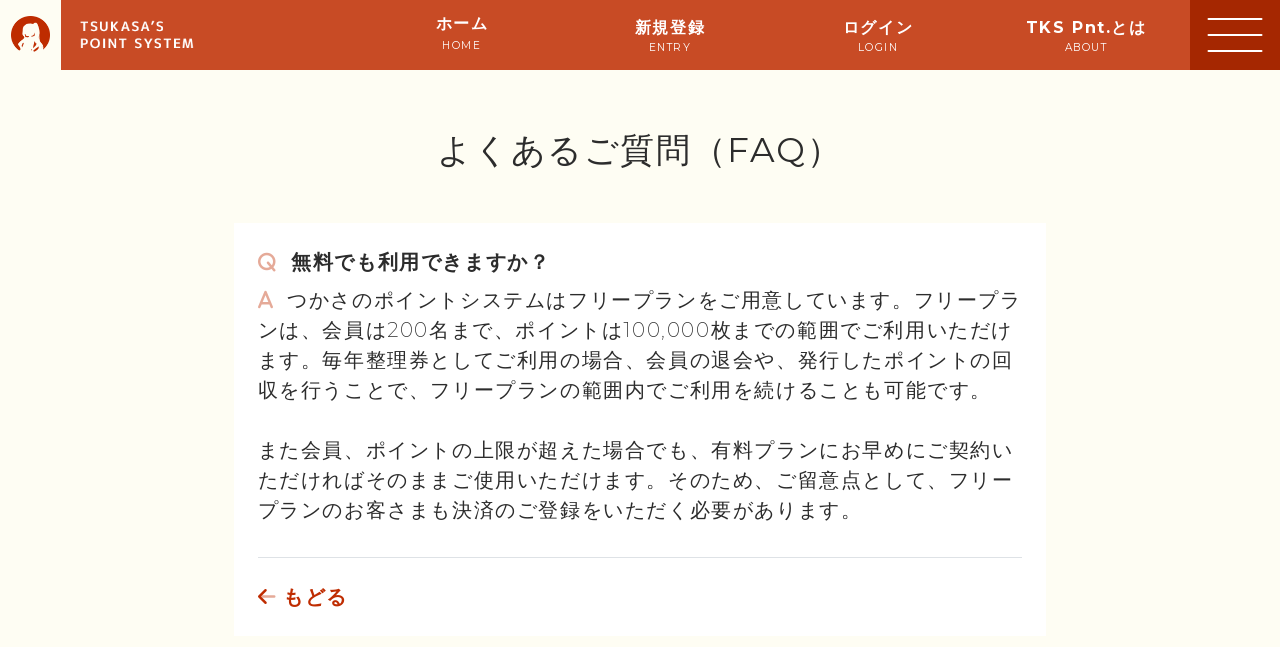

--- FILE ---
content_type: text/html; charset=UTF-8
request_url: https://pnt.tsukasa.cloud/question?id=4
body_size: 17794
content:
<!DOCTYPE html>
<html lang="ja">
<head>
	<meta charset="UTF-8">

		<!-- Google Tag Manager -->
	<script>(function(w,d,s,l,i){w[l]=w[l]||[];w[l].push({'gtm.start':
	new Date().getTime(),event:'gtm.js'});var f=d.getElementsByTagName(s)[0],
	j=d.createElement(s),dl=l!='dataLayer'?'&l='+l:'';j.async=true;j.src=
	'https://www.googletagmanager.com/gtm.js?id='+i+dl;f.parentNode.insertBefore(j,f);
	})(window,document,'script','dataLayer','GTM-PJXFM44');</script>
	<!-- End Google Tag Manager -->
	
	<link rel="apple-touch-icon" sizes="76x76" href="/img/common/icon.png">
	<link rel="icon" type="image/png" href="/img/common/icon.png">

	<meta content='width=device-width, initial-scale=1.0, maximum-scale=1.0, user-scalable=0, shrink-to-fit=no' name='viewport'>
	<meta name="theme-color" content="#bf2c01">
	<title>よくある質問 FAQ - TKS Pnt.</title>

	
	<!--     Fonts and icons     -->
	<link href="https://fonts.googleapis.com/css?family=Montserrat:400,700,200" rel="stylesheet" />
	<script src="https://kit.fontawesome.com/01490f4738.js" crossorigin="anonymous"></script>
	<!-- CSS Files -->
	<link href="/css/bootstrap.min.css" rel="stylesheet" />
	<link href="/css/paper-dashboard.css" rel="stylesheet" />

		
		<!--   Core JS Files   -->
	<script src="/js/core/jquery.min.js"></script>
	<script src="/js/core/popper.min.js"></script>
	<script src="/js/core/bootstrap.min.js"></script>
	<script src="/js/plugins/perfect-scrollbar.jquery.min.js"></script>

	<!--  Notifications Plugin    -->
	<script src="/js/plugins/bootstrap-notify.js"></script>

	<!-- Control Center for Now Ui Dashboard: parallax effects, scripts for the example pages etc -->
	<script src="/js/paper-dashboard.min.js" type="text/javascript"></script>

	<!-- Sharrre libray -->
	<script src="/js/demo/jquery.sharrre.js"></script>
	<!-- The core Firebase JS SDK is always required and must be listed first -->
<script src="https://www.gstatic.com/firebasejs/8.6.8/firebase-app.js"></script>

<!-- TODO: Add SDKs for Firebase products that you want to use
     https://firebase.google.com/docs/web/setup#available-libraries -->
<script src="https://www.gstatic.com/firebasejs/8.6.8/firebase-analytics.js"></script>

<script src="https://www.gstatic.com/firebasejs/8.6.8/firebase-messaging.js"></script>

<script>
	// Your web app's Firebase configuration
	// For Firebase JS SDK v7.20.0 and later, measurementId is optional
	var firebaseConfig = {
		apiKey: "AIzaSyAgQVlNiXgYZcbe-89b1JX1I2_E-5YHCjU",
		authDomain: "tks-pnt.firebaseapp.com",
		projectId: "tks-pnt",
		storageBucket: "tks-pnt.appspot.com",
		messagingSenderId: "868971806416",
		appId: "1:868971806416:web:48c3f9b948b6c8140568d5",
		measurementId: "G-0VN66DHZ6B"
	};
	// Initialize Firebase
	firebase.initializeApp(firebaseConfig);
	firebase.analytics();
</script>
	<style>
		body { margin: 0; }
	</style>
</head>
<body>
	<!-- Google Tag Manager (noscript) -->
<noscript><iframe src="https://www.googletagmanager.com/ns.html?id=GTM-PJXFM44"
height="0" width="0" style="display:none;visibility:hidden"></iframe></noscript>
<!-- End Google Tag Manager (noscript) -->

	<style>
	html { scroll-snap-type: y mandatory;-webkit-scroll-behavior:smooth;scroll-behavior:smooth; }
	body { position: relative;width: 100%;height: 100%;margin: 0;font-size: 20px;font-weight: 600;letter-spacing: 0.08em; background: #BF2C01;background: rgb(241,167,107);
background: rgb(254,253,243); }
	::-webkit-scrollbar { overflow:hidden;width:5px;background:#0099dd29;-webkit-border-radius:3px;border-radius:3px; }
	::-webkit-scrollbar:horizontal { height:5px; }
	::-webkit-scrollbar-button { display:none; }
	::-webkit-scrollbar-piece { background:#eee; }
	::-webkit-scrollbar-piece:start { background:#eee; }
	::-webkit-scrollbar-thumb { overflow:hidden;-webkit-border-radius:3px;border-radius:3px;background:#bf2c01; }
	::-webkit-scrollbar-corner { overflow:hidden;-webkit-border-radius:3px;border-radius:3px;background:#eee; }
	::-webkit-scrollbar-track { background:#eee; }

	.base {
		/*background:url("/img/common/bk4.png") repeat;
		background-repeat: repeat;
		width: 100vw;
		height: 100vh;
		position: fixed;
		z-index: -1;
		opacity: 0.35;*/
	}
</style>

<section class="base"></section>

		<header id="app">
		<menu class="header">
			<ul class="d-flex align-items-center">
				<li class="p-0 col-5 col-md-2">
					<a href="/" class="d-flex">
						<div class="icon d-flex align-items-center justify-content-center" style="background:rgb(254,253,243);">
							<img src="/img/common/icon.png" alt="TKS Pnt.">
						</div>
						<div class="header_logo d-flex align-items-center justify-content-center vibrate">
							<img src="/img/common/header_logo.png" alt="TKS logo" class="img-fluid">
						</div>
					</a>
				</li>
				<li class="navItem ml-auto">
					<div class="d-flex align-items-center justify-content-center h_100 flex-column">
						<a href="/" class="font-weight-bold lh-sm text-center" style="line-height: 1.3em;">ホーム<br><span class="eng_small text-center fs-6">HOME</span></a>
					</div>
				</li>
				<li class="navItem">
					<div class="d-flex align-items-center justify-content-center h_100 flex-column font-weight-bold">
						新規登録<br><span class="eng_small text-center fs-6">ENTRY</span>
					</div>
					<ul class="hoverList d-flex flex-column">
						<li class="py-1">
							<a href="/signup/user">
								<div class="d-flex align-items-center justify-content-center flex-column font-weight-bold">
									ユーザー<br><span class="eng_small text-center fs-6">USER</span>
								</div>
							</a>
						</li>
						<li class="py-1">
							<a href="/signup/client">
								<div class="d-flex align-items-center justify-content-center flex-column font-weight-bold">
									オーナー<br><span class="eng_small text-center fs-6">OWNER</span>
								</div>
							</a>
						</li>
					</ul>
				</li>
				<li class="navItem">
					<div class="d-flex align-items-center justify-content-center h_100 flex-column font-weight-bold">
						ログイン<br><span class="eng_small text-center fs-6">LOGIN</span>
					</div>
					<ul class="hoverList d-flex flex-column">
						<li class="py-1">
							<a href="/signin/user">
								<div class="d-flex align-items-center justify-content-center flex-column font-weight-bold">
									ユーザー<br><span class="eng_small text-center fs-6">USER</span>
								</div>
							</a>
						</li>
						<li class="py-1">
							<a href="/signin/client">
								<div class="d-flex align-items-center justify-content-center flex-column font-weight-bold">
									オーナー<br><span class="eng_small text-center fs-6">OWNER</span>
								</div>
							</a>
						</li>
					</ul>
				</li>

				<li class="navItem">
					<div class="d-flex align-items-center justify-content-center h_100 flex-column font-weight-bold">
						TKS Pnt.とは<br><span class="eng_small text-center fs-6">ABOUT</span>
					</div>
					<ul class="hoverList d-flex flex-column">
						<li class="py-1">
							<a href="/doc/34_TKS Pnt. PR (User).pdf">
								<div class="d-flex align-items-center justify-content-center flex-column font-weight-bold">
									ユーザー<br><span class="eng_small text-center fs-6">USER</span>
								</div>
							</a>
						</li>
						<li class="py-1">
							<a href="/doc/33_TKS Pnt. PR (Client).pdf">
								<div class="d-flex align-items-center justify-content-center flex-column font-weight-bold">
									オーナー<br><span class="eng_small text-center fs-6">OWNER</span>
								</div>
							</a>
						</li>
					</ul>
				</li>
				<li class="text-center d-md-block bk ml-auto ml-md-0">
					<div class="hamburger_btn vibrate" v-on:click='ActiveBtn=!ActiveBtn'>
						<span class="line line_01" v-bind:class="{'btn_line01':ActiveBtn}"></span>
						<span class="line line_02" v-bind:class="{'btn_line02':ActiveBtn}"></span>
						<span class="line line_03" v-bind:class="{'btn_line03':ActiveBtn}"></span>
					</div>
				</li>
				<transition name="h_menu">
					<div class="h_menu" v-show="ActiveBtn">
						<div class="mask" v-on:click='ActiveBtn=!ActiveBtn'></div>
						<ul class="pt-5 pt-md-5 px-2 d-flex flex-column">
							<!--li class="text-primary mt-4"><h3 class="font-weight-bold">規約<small class="font-weight-bold">TERMS</small></h3></li-->
							<li><i class="fa-duotone fa-comments-question-check"></i> <a href="/question"><span class="text-body">よくある質問</span></a>
							<li><i class="fa-duotone fa-scroll"></i> <a href="/terms"><span class="text-body">利用規約</span></a>
							<li><i class="fa-duotone fa-scroll"></i> <a href="/privacy"><span class="text-body">プライバシーポリシー</span></a>
							<li><i class="fa-duotone fa-scroll"></i> <a href="/law"><span class="text-body">特定商取引法に基づく表記</span></a>
						</ul>
					</div>
				</transition>
			</ul>
		</menu>
	</header>
	<script src="https://cdn.jsdelivr.net/npm/vue/dist/vue.js"></script>
	<script>
		var app = new Vue({
			el: '#app',
			data: {
				ActiveBtn: false
			}
		})
	</script>
	<style>
		header { position: fixed;z-index: 3;top: 0;width: 100%; height: 70px;background: rgb(191 44 0 / 85%); color: #fff; }
		header menu.header { margin: 0;padding: 0; height: 100%; }
		header menu.header ul { margin: 0;padding: 0; height: 100%;list-style: none;}
		header menu.header ul li { font-size: 16px;font-weight: normal;display: inline-block; height: 100%;}
		header menu.header ul li .icon { width: 70px; height:70px}
		header menu.header ul li .icon img { width: clamp(32px, 3vw, 42px); }
		header menu.header ul li i { color:  #bf2c01;font-size: clamp(18px, 3vw, 22px); }
		header menu.header ul li a { color:  #fff;text-decoration: none;padding: 0;}
		header menu.header ul li:hover > div > a { color: #bf2c00;text-decoration: none;text-decoration-color: #bf2c00; }
		/* .header_logo { background-color: #D63200; } */
		.header_logo img{ width: 77%;}
		.bk { background-color: #A52701; width: 90px; height: 100%;}
		.nav { height: 100%;}
		.h_100 { height: 100%;}
		.navItem { position:relative; transition: 0.5s; z-index: 5; width: 13em;}
		.hoverList { position:absolute; top:70px; left:0; background-color: #fff; width: 100%; display: none; transform: scale(1,0) translateY(-50vh); transform-origin: top left; transition: 0.1s; z-index: 10; opacity: 0;}
		.hoverList li { background-color: #fff; border-bottom: 0.5px solid  #CACACA; height: 90px;}
		.hoverList li a { color: #bf2c01 !important;}
		.hoverList li:first-child { border-top: 0.5px solid  #CACACA;}
		.hoverList li:last-child {  border-radius: 0 0 20px 20px; }
		.eng_small { font-size: 65%; font-weight: 400;}

		/*hover action*/
		.navItem:hover { background-color: #fff; transition: 0.1s; cursor: pointer; color: #CACACA; border-bottom:#CACACA; }
		.navItem:hover > .hoverList { display: block; transform: scale(1,1) translateY(0vh); transition: 0.05s; opacity: 1;}
		.navItem > .hoverList > li:hover { color: #CACACA; transition:0.2s;}
		.navItem > .hoverList > li:hover > a >div {color: #CACACA; transition:0.2s;}

		@media (max-width: 767px) {
			header{ height: 50px;}
			header menu.header ul li .icon { width: 60px; height:50px}
			header menu.header ul li a { font-size: 17px; }
			.header_logo img{ width: 80%;}
			.bk{background-color: #A52701; width: 60px; height: 100%;}
			.navItem{display:none !important;}
		}
	</style>
	<link href="/css/humberger.css" rel="stylesheet" type="text/css">


	<main class="my-5 py-5 px-2">
		<div class="mx-auto col-sm-12 col-md-10 col-lg-8">
			<h1 class="w-100 text-center h4 mb-5">よくあるご質問（FAQ）</h1>

			<dl class="mx-auto bg-white p-4">
				<div class="mb-4 pb-4 border-bottom">
						<dt class="mb-2"><i class="fa-duotone fa-q pr-2 text-primary"></i> 無料でも利用できますか？</dt>
						<dd class="font-weight-light"><i class="fa-duotone fa-a pr-2 text-primary"></i> つかさのポイントシステムはフリープランをご用意しています。フリープランは、会員は200名まで、ポイントは100,000枚までの範囲でご利用いただけます。毎年整理券としてご利用の場合、会員の退会や、発行したポイントの回収を行うことで、フリープランの範囲内でご利用を続けることも可能です。<br />
<br />
また会員、ポイントの上限が超えた場合でも、有料プランにお早めにご契約いただければそのままご使用いただけます。そのため、ご留意点として、フリープランのお客さまも決済のご登録をいただく必要があります。</dd>
				</div>
				<a href="/question"><i class="fa-duotone fa-arrow-left"></i> もどる</a>
			</dl>
		</div>
	</main>

	<footer>
	<p class="pb-2 text-">
		©2021 Dokokade Inc.	</p>
	<menu class="footer row">
		<nav class="col-12 nav d-flex align-items-canter justifu-content-between p-0">
			<ul class="text-center col-4 p-0">
				<li class="f_navItem">
					<div class="d-flex align-items-center justify-content-center h_100 flex-column py-3 user_none vibrate">
						新規登録<br><span class="small text-center">ENTRY</span>
					</div>
					<ul class="f_hoverList d-flex flex-column">
						<li class="py-1 user_none">
							<a href="/signup/user" class="p-0 vibrate">
								<div class="d-flex align-items-center justify-content-center flex-column h-100">
									ユーザー<br><span class="small text-center">USER</span>
								</div>
							</a>
						</li>
						<li class="py-1 user_none">
							<a href="/signup/client" class="p-0 vibrate">
								<div class="d-flex align-items-center justify-content-center flex-column h-100">
									オーナー<br><span class="small text-center">OWNER</span>
								</div>
							</a>
						</li>
					</ul>
				</li>
			</ul>
			<ul class="text-center col-4 p-0">
				<li class="f_navItem side_border">
					<div class="d-flex align-items-center justify-content-center h_100 flex-column py-3 user_none vibrate">
						ログイン<br><span class="small text-center">LOGIN</span>
					</div>
					<ul class="f_hoverList d-flex flex-column">
						<li class="py-1 user_none">
							<a href="/signin/user" class="p-0 vibrate">
								<div class="d-flex align-items-center justify-content-center flex-column h-100">
									ユーザー<br><span class="small text-center">USER</span>
								</div>
							</a>
						</li>
						<li class="py-1 user_none">
							<a href="/signin/client" class="p-0 vibrate">
								<div class="d-flex align-items-center justify-content-center flex-column h-100">
									オーナー<br><span class="small text-center">OWNER</span>
								</div>
							</a>
						</li>
					</ul>
				</li>
			</ul>
			<ul class="text-center col-4 p-0">
				<li class="f_navItem">
					<div class="d-flex align-items-center justify-content-center h_100 flex-column py-3 user_none vibrate">
						TKS Pnt.とは<br><span class="small text-center">ABOUT</span>
					</div>
					<ul class="f_hoverList d-flex flex-column" >
						<li class="py-1 user_none">
							<a href="/doc/34_TKS Pnt. PR (User).pdf" class="p-0 vibrate">
								<div class="d-flex align-items-center justify-content-center flex-column h-100">
									ユーザー<br><span class="small text-center">USER</span>
								</div>
							</a>
						</li>
						<li class="py-1 user_none">
							<a href="/doc/33_TKS Pnt. PR (Client).pdf" class="p-0 vibrate">
								<div class="d-flex align-items-center justify-content-center flex-column h-100">
									オーナー<br><span class="small text-center">OWNER</span>
								</div>
							</a>
						</li>
					</ul>
				</li>
			</ul>
		</nav>
	</menu>
	<script>
	$(function(){
		$(".vibrate").on("click", function() {
			window.navigator.vibrate(15);
		});
	});
	</script>
	<style>
		footer { position: fixed;z-index: 2;bottom: 0;width: 100%; display:none;}
		footer p { margin: 2px auto;text-align: center;font-size: 13px;font-weight: normal; }
		footer menu.footer { columns: 2;margin: 0;padding: 0; background: rgb(191 44 0 / 85%); color:#fff; }
		.nav { height: 100%;}
		.h_100 { height: 100%;}
		.f_navItem { width: 100%;position:relative; transition: 0.2s;z-index: 5; user-select: none; font-size:15px; }
		.f_hoverList { border-radius: 20px 20px 0px 0px;position:absolute; top:-200px; left:0; width:100%; display: none; transform: translateY(100vh) scale(1,0); transform-origin: bottom; transition: 0.1s; z-index:0; opacity: 0.5; }
		.f_hoverList li { background-color:#fff;height: 100px;}
		.f_hoverList li a { height: 100%;}
		.f_hoverList li:hover a { font-size : 1em;}
		.f_hoverList li:first-child { border-radius: 20px 20px 0px 0px; }
		.f_hoverList li:last-child { border-top: 0.5px solid #CACACA; border-bottom: 0.5px solid #CACACA;}
		.side_border { position: relative;}
		.side_border:before { position:absolute; top:50%; left:0px; content:""; width:1px; height: 80%; background-color: #fd7e14; transform: translate(-50%,-50%);}
		.side_border:after { position:absolute; top:50%; right:0px; content:""; width:1px; height: 80%; background-color: #fd7e14; transform: translate(-50%,-50%);}
		.user_none { user-select: none;}
		
		/*hover action*/
		.f_navItem:hover { background-color: #fff; transition: 0.05s; cursor: pointer; color: #bf2c00; width: 100%; border-bottom:#CACACA; }
		.f_navItem:hover > .f_hoverList { display: block; transform: translateY(0vh)  scale(1,1); transition: 0.1s; opacity: 1; }
		
		@media (max-width: 768px) {
			footer { display:block;}
		}
	</style>
</footer>
</body>
</html>


--- FILE ---
content_type: text/css
request_url: https://pnt.tsukasa.cloud/css/paper-dashboard.css
body_size: 171900
content:
/*!

 =========================================================
 * Paper Dashboard - v2.0.0
 =========================================================

 * Product Page: https://www.creative-tim.com/product/paper-dashboard
 * Copyright 2018 Creative Tim (http://www.creative-tim.com)
 * UPDIVISION (https://updivision.com/)

 * Designed by www.invisionapp.com Coded by www.creative-tim.com

 =========================================================

 * The above copyright notice and this permission notice shall be included in all copies or substantial portions of the Software.

 */

/*!
Animate.css - http://daneden.me/animate
Licensed under the MIT license - http://opensource.org/licenses/MIT

Copyright (c) 2015 Daniel Eden
*/

.animated {
  -webkit-animation-duration: 1s;
  animation-duration: 1s;
  -webkit-animation-fill-mode: both;
  animation-fill-mode: both;
}

.animated.infinite {
  -webkit-animation-iteration-count: infinite;
  animation-iteration-count: infinite;
}

.animated.hinge {
  -webkit-animation-duration: 2s;
  animation-duration: 2s;
}

.animated.bounceIn,
.animated.bounceOut {
  -webkit-animation-duration: .75s;
  animation-duration: .75s;
}

.animated.flipOutX,
.animated.flipOutY {
  -webkit-animation-duration: .75s;
  animation-duration: .75s;
}

@-webkit-keyframes shake {
  from,
  to {
    -webkit-transform: translate3d(0, 0, 0);
    transform: translate3d(0, 0, 0);
  }
  10%,
  30%,
  50%,
  70%,
  90% {
    -webkit-transform: translate3d(-10px, 0, 0);
    transform: translate3d(-10px, 0, 0);
  }
  20%,
  40%,
  60%,
  80% {
    -webkit-transform: translate3d(10px, 0, 0);
    transform: translate3d(10px, 0, 0);
  }
}

@keyframes shake {
  from,
  to {
    -webkit-transform: translate3d(0, 0, 0);
    transform: translate3d(0, 0, 0);
  }
  10%,
  30%,
  50%,
  70%,
  90% {
    -webkit-transform: translate3d(-10px, 0, 0);
    transform: translate3d(-10px, 0, 0);
  }
  20%,
  40%,
  60%,
  80% {
    -webkit-transform: translate3d(10px, 0, 0);
    transform: translate3d(10px, 0, 0);
  }
}

.shake {
  -webkit-animation-name: shake;
  animation-name: shake;
}

@-webkit-keyframes fadeInDown {
  from {
    opacity: 0;
    -webkit-transform: translate3d(0, -100%, 0);
    transform: translate3d(0, -100%, 0);
  }
  to {
    opacity: 1;
    -webkit-transform: none;
    transform: none;
  }
}

@keyframes fadeInDown {
  from {
    opacity: 0;
    -webkit-transform: translate3d(0, -100%, 0);
    transform: translate3d(0, -100%, 0);
  }
  to {
    opacity: 1;
    -webkit-transform: none;
    transform: none;
  }
}

.fadeInDown {
  -webkit-animation-name: fadeInDown;
  animation-name: fadeInDown;
}

@-webkit-keyframes fadeOut {
  from {
    opacity: 1;
  }
  to {
    opacity: 0;
  }
}

@keyframes fadeOut {
  from {
    opacity: 1;
  }
  to {
    opacity: 0;
  }
}

.fadeOut {
  -webkit-animation-name: fadeOut;
  animation-name: fadeOut;
}

@-webkit-keyframes fadeOutDown {
  from {
    opacity: 1;
  }
  to {
    opacity: 0;
    -webkit-transform: translate3d(0, 100%, 0);
    transform: translate3d(0, 100%, 0);
  }
}

@keyframes fadeOutDown {
  from {
    opacity: 1;
  }
  to {
    opacity: 0;
    -webkit-transform: translate3d(0, 100%, 0);
    transform: translate3d(0, 100%, 0);
  }
}

.fadeOutDown {
  -webkit-animation-name: fadeOutDown;
  animation-name: fadeOutDown;
}

@-webkit-keyframes fadeOutUp {
  from {
    opacity: 1;
  }
  to {
    opacity: 0;
    -webkit-transform: translate3d(0, -100%, 0);
    transform: translate3d(0, -100%, 0);
  }
}

@keyframes fadeOutUp {
  from {
    opacity: 1;
  }
  to {
    opacity: 0;
    -webkit-transform: translate3d(0, -100%, 0);
    transform: translate3d(0, -100%, 0);
  }
}

.fadeOutUp {
  -webkit-animation-name: fadeOutUp;
  animation-name: fadeOutUp;
}

/* perfect-scrollbar v0.6.13 */

.ps-container {
  -ms-touch-action: auto;
  touch-action: auto;
  overflow: hidden !important;
  -ms-overflow-style: none;
}

@supports (-ms-overflow-style: none) {
  .ps-container {
    overflow: auto !important;
  }
}

@media screen and (-ms-high-contrast: active),
(-ms-high-contrast: none) {
  .ps-container {
    overflow: auto !important;
  }
}

.ps-container.ps-active-x>.ps-scrollbar-x-rail,
.ps-container.ps-active-y>.ps-scrollbar-y-rail {
  display: block;
  background-color: transparent;
}

.ps-container.ps-in-scrolling.ps-x>.ps-scrollbar-x-rail {
  background-color: #eee;
  opacity: 0.9;
}

.ps-container.ps-in-scrolling.ps-x>.ps-scrollbar-x-rail>.ps-scrollbar-x {
  background-color: #999;
  height: 11px;
}

.ps-container.ps-in-scrolling.ps-y>.ps-scrollbar-y-rail {
  background-color: #eee;
  opacity: 0.9;
}

.ps-container.ps-in-scrolling.ps-y>.ps-scrollbar-y-rail>.ps-scrollbar-y {
  background-color: #999;
  width: 11px;
}

.ps-container>.ps-scrollbar-x-rail {
  display: none;
  position: absolute;
  /* please don't change 'position' */
  opacity: 0;
  -webkit-transition: background-color .2s linear, opacity .2s linear;
  -o-transition: background-color .2s linear, opacity .2s linear;
  -moz-transition: background-color .2s linear, opacity .2s linear;
  transition: background-color .2s linear, opacity .2s linear;
  bottom: 0px;
  /* there must be 'bottom' for ps-scrollbar-x-rail */
  height: 15px;
}

.ps-container>.ps-scrollbar-x-rail>.ps-scrollbar-x {
  position: absolute;
  /* please don't change 'position' */
  background-color: #aaa;
  -webkit-border-radius: 6px;
  -moz-border-radius: 6px;
  border-radius: 6px;
  -webkit-transition: background-color .2s linear, height .2s linear, width .2s ease-in-out, -webkit-border-radius .2s ease-in-out;
  transition: background-color .2s linear, height .2s linear, width .2s ease-in-out, -webkit-border-radius .2s ease-in-out;
  -o-transition: background-color .2s linear, height .2s linear, width .2s ease-in-out, border-radius .2s ease-in-out;
  -moz-transition: background-color .2s linear, height .2s linear, width .2s ease-in-out, border-radius .2s ease-in-out, -moz-border-radius .2s ease-in-out;
  transition: background-color .2s linear, height .2s linear, width .2s ease-in-out, border-radius .2s ease-in-out;
  transition: background-color .2s linear, height .2s linear, width .2s ease-in-out, border-radius .2s ease-in-out, -webkit-border-radius .2s ease-in-out, -moz-border-radius .2s ease-in-out;
  bottom: 2px;
  /* there must be 'bottom' for ps-scrollbar-x */
  height: 6px;
}

.ps-container>.ps-scrollbar-x-rail:hover>.ps-scrollbar-x,
.ps-container>.ps-scrollbar-x-rail:active>.ps-scrollbar-x {
  height: 11px;
}

.ps-container>.ps-scrollbar-y-rail {
  display: none;
  position: absolute;
  /* please don't change 'position' */
  opacity: 0;
  -webkit-transition: background-color .2s linear, opacity .2s linear;
  -o-transition: background-color .2s linear, opacity .2s linear;
  -moz-transition: background-color .2s linear, opacity .2s linear;
  transition: background-color .2s linear, opacity .2s linear;
  right: 0;
  /* there must be 'right' for ps-scrollbar-y-rail */
  width: 15px;
}

.ps-container>.ps-scrollbar-y-rail>.ps-scrollbar-y {
  position: absolute;
  /* please don't change 'position' */
  background-color: #aaa;
  -webkit-border-radius: 6px;
  -moz-border-radius: 6px;
  border-radius: 6px;
  -webkit-transition: background-color .2s linear, height .2s linear, width .2s ease-in-out, -webkit-border-radius .2s ease-in-out;
  transition: background-color .2s linear, height .2s linear, width .2s ease-in-out, -webkit-border-radius .2s ease-in-out;
  -o-transition: background-color .2s linear, height .2s linear, width .2s ease-in-out, border-radius .2s ease-in-out;
  -moz-transition: background-color .2s linear, height .2s linear, width .2s ease-in-out, border-radius .2s ease-in-out, -moz-border-radius .2s ease-in-out;
  transition: background-color .2s linear, height .2s linear, width .2s ease-in-out, border-radius .2s ease-in-out;
  transition: background-color .2s linear, height .2s linear, width .2s ease-in-out, border-radius .2s ease-in-out, -webkit-border-radius .2s ease-in-out, -moz-border-radius .2s ease-in-out;
  right: 2px;
  /* there must be 'right' for ps-scrollbar-y */
  width: 6px;
}

.ps-container>.ps-scrollbar-y-rail:hover>.ps-scrollbar-y,
.ps-container>.ps-scrollbar-y-rail:active>.ps-scrollbar-y {
  width: 11px;
}

.ps-container:hover.ps-in-scrolling.ps-x>.ps-scrollbar-x-rail {
  background-color: #eee;
  opacity: 0.9;
}

.ps-container:hover.ps-in-scrolling.ps-x>.ps-scrollbar-x-rail>.ps-scrollbar-x {
  background-color: #999;
  height: 11px;
}

.ps-container:hover.ps-in-scrolling.ps-y>.ps-scrollbar-y-rail {
  background-color: #eee;
  opacity: 0.9;
}

.ps-container:hover.ps-in-scrolling.ps-y>.ps-scrollbar-y-rail>.ps-scrollbar-y {
  background-color: #999;
  width: 11px;
}

.ps-container:hover>.ps-scrollbar-x-rail,
.ps-container:hover>.ps-scrollbar-y-rail {
  opacity: 0.6;
}

.ps-container:hover>.ps-scrollbar-x-rail:hover {
  background-color: #eee;
  opacity: 0.9;
}

.ps-container:hover>.ps-scrollbar-x-rail:hover>.ps-scrollbar-x {
  background-color: #999;
}

.ps-container:hover>.ps-scrollbar-y-rail:hover {
  background-color: #eee;
  opacity: 0.9;
}

.ps-container:hover>.ps-scrollbar-y-rail:hover>.ps-scrollbar-y {
  background-color: #999;
}

.btn,
.navbar .navbar-nav>a.btn {
  border-width: 2px;
  font-weight: 600;
  font-size: 0.8571em;
  line-height: 1.35em;
  text-transform: uppercase;
  border: none;
  margin: 10px 1px;
  border-radius: 40px;
  padding: 11px 22px;
  cursor: pointer;
  background-color: #2b2b2b;
  color: #FFFFFF;
  -webkit-transition: all 150ms linear;
  -moz-transition: all 150ms linear;
  -o-transition: all 150ms linear;
  -ms-transition: all 150ms linear;
  transition: all 150ms linear;
}

.btn:hover,
.btn:focus,
.btn:active,
.btn.active,
.btn:active:focus,
.btn:active:hover,
.btn.active:focus,
.btn.active:hover,
.show>.btn.dropdown-toggle,
.show>.btn.dropdown-toggle:focus,
.show>.btn.dropdown-toggle:hover,
.navbar .navbar-nav>a.btn:hover,
.navbar .navbar-nav>a.btn:focus,
.navbar .navbar-nav>a.btn:active,
.navbar .navbar-nav>a.btn.active,
.navbar .navbar-nav>a.btn:active:focus,
.navbar .navbar-nav>a.btn:active:hover,
.navbar .navbar-nav>a.btn.active:focus,
.navbar .navbar-nav>a.btn.active:hover,
.show>.navbar .navbar-nav>a.btn.dropdown-toggle,
.show>.navbar .navbar-nav>a.btn.dropdown-toggle:focus,
.show>.navbar .navbar-nav>a.btn.dropdown-toggle:hover {
  background-color: #403D39 !important;
  color: #FFFFFF !important;
  box-shadow: none !important;
}

.btn.btn-facebook {
  background-color: #3b5998;
  color: #FFFFFF; }
  .btn.btn-facebook:focus, .btn.btn-facebook:active, .btn.btn-facebook:hover {
    background-color: #344e86 !important;
    color: #FFFFFF !important; }
  .btn.btn-facebook.btn-simple {
    color: #3b5998;
    background-color: transparent;
    box-shadow: none;
    border-color: #3b5998; }
    .btn.btn-facebook.btn-simple:hover, .btn.btn-facebook.btn-simple:focus, .btn.btn-facebook.btn-simple:active {
      color: #344e86;
      border-color: #344e86; }
  .btn.btn-facebook.btn-neutral {
    color: #3b5998;
    background-color: #FFFFFF; }
    .btn.btn-facebook.btn-neutral:hover, .btn.btn-facebook.btn-neutral:focus, .btn.btn-facebook.btn-neutral:active {
      color: #344e86 !important; }

.btn.btn-twitter {
  background-color: #55acee;
  color: #FFFFFF; }
  .btn.btn-twitter:focus, .btn.btn-twitter:active, .btn.btn-twitter:hover {
    background-color: #3ea1ec !important;
    color: #FFFFFF !important; }
  .btn.btn-twitter.btn-simple {
    color: #55acee;
    background-color: transparent;
    box-shadow: none;
    border-color: #55acee; }
    .btn.btn-twitter.btn-simple:hover, .btn.btn-twitter.btn-simple:focus, .btn.btn-twitter.btn-simple:active {
      color: #3ea1ec;
      border-color: #3ea1ec; }
  .btn.btn-twitter.btn-neutral {
    color: #55acee;
    background-color: #FFFFFF; }
    .btn.btn-twitter.btn-neutral:hover, .btn.btn-twitter.btn-neutral:focus, .btn.btn-twitter.btn-neutral:active {
      color: #3ea1ec !important; }

.btn.btn-dribbble {
  background-color: #ea4c89;
  color: #FFFFFF; }
  .btn.btn-dribbble:focus, .btn.btn-dribbble:active, .btn.btn-dribbble:hover {
    background-color: #ed679b !important;
    color: #FFFFFF !important; }
  .btn.btn-dribbble.btn-simple {
    color: #ea4c89;
    background-color: transparent;
    box-shadow: none;
    border-color: #ea4c89; }
    .btn.btn-dribbble.btn-simple:hover, .btn.btn-dribbble.btn-simple:focus, .btn.btn-dribbble.btn-simple:active {
      color: #ed679b;
      border-color: #ed679b; }
  .btn.btn-dribbble.btn-neutral {
    color: #ea4c89;
    background-color: #FFFFFF; }
    .btn.btn-dribbble.btn-neutral:hover, .btn.btn-dribbble.btn-neutral:focus, .btn.btn-dribbble.btn-neutral:active {
      color: #ed679b !important; }

.btn:not([data-action]):hover,
.navbar .navbar-nav>a.btn:not([data-action]):hover {
  box-shadow: none;
}

.btn.disabled,
.btn.disabled:hover,
.btn.disabled:focus,
.btn.disabled.focus,
.btn.disabled:active,
.btn.disabled.active,
.btn:disabled,
.btn:disabled:hover,
.btn:disabled:focus,
.btn:disabled.focus,
.btn:disabled:active,
.btn:disabled.active,
.btn[disabled],
.btn[disabled]:hover,
.btn[disabled]:focus,
.btn[disabled].focus,
.btn[disabled]:active,
.btn[disabled].active,
fieldset[disabled] .btn,
fieldset[disabled] .btn:hover,
fieldset[disabled] .btn:focus,
fieldset[disabled] .btn.focus,
fieldset[disabled] .btn:active,
fieldset[disabled] .btn.active,
.navbar .navbar-nav>a.btn.disabled,
.navbar .navbar-nav>a.btn.disabled:hover,
.navbar .navbar-nav>a.btn.disabled:focus,
.navbar .navbar-nav>a.btn.disabled.focus,
.navbar .navbar-nav>a.btn.disabled:active,
.navbar .navbar-nav>a.btn.disabled.active,
.navbar .navbar-nav>a.btn:disabled,
.navbar .navbar-nav>a.btn:disabled:hover,
.navbar .navbar-nav>a.btn:disabled:focus,
.navbar .navbar-nav>a.btn:disabled.focus,
.navbar .navbar-nav>a.btn:disabled:active,
.navbar .navbar-nav>a.btn:disabled.active,
.navbar .navbar-nav>a.btn[disabled],
.navbar .navbar-nav>a.btn[disabled]:hover,
.navbar .navbar-nav>a.btn[disabled]:focus,
.navbar .navbar-nav>a.btn[disabled].focus,
.navbar .navbar-nav>a.btn[disabled]:active,
.navbar .navbar-nav>a.btn[disabled].active,
fieldset[disabled] .navbar .navbar-nav>a.btn,
fieldset[disabled] .navbar .navbar-nav>a.btn:hover,
fieldset[disabled] .navbar .navbar-nav>a.btn:focus,
fieldset[disabled] .navbar .navbar-nav>a.btn.focus,
fieldset[disabled] .navbar .navbar-nav>a.btn:active,
fieldset[disabled] .navbar .navbar-nav>a.btn.active {
  background-color: #fc8047;
  border-color: #2b2b2b;
}

.btn.btn-simple,
.navbar .navbar-nav>a.btn.btn-simple {
  color: #2b2b2b;
  border-color: #2b2b2b;
}

.btn.btn-simple:hover,
.btn.btn-simple:focus,
.btn.btn-simple:active,
.navbar .navbar-nav>a.btn.btn-simple:hover,
.navbar .navbar-nav>a.btn.btn-simple:focus,
.navbar .navbar-nav>a.btn.btn-simple:active {
  background-color: transparent;
  color: #403D39;
  border-color: #403D39;
  box-shadow: none;
}

.btn.btn-link,
.navbar .navbar-nav>a.btn.btn-link {
  color: #2b2b2b;
}

.btn.btn-link:hover,
.btn.btn-link:focus,
.btn.btn-link:active,
.btn.btn-link:active:focus,
.navbar .navbar-nav>a.btn.btn-link:hover,
.navbar .navbar-nav>a.btn.btn-link:focus,
.navbar .navbar-nav>a.btn.btn-link:active,
.navbar .navbar-nav>a.btn.btn-link:active:focus {
  background-color: transparent;
  color: #403D39;
  text-decoration: none;
  box-shadow: none;
}

.btn:hover,
.btn:focus,
.navbar .navbar-nav>a.btn:hover,
.navbar .navbar-nav>a.btn:focus {
  opacity: 1;
  filter: alpha(opacity=100);
  outline: 0 !important;
}

.btn:active,
.btn.active,
.open>.btn.dropdown-toggle,
.navbar .navbar-nav>a.btn:active,
.navbar .navbar-nav>a.btn.active,
.open>.navbar .navbar-nav>a.btn.dropdown-toggle {
  -webkit-box-shadow: none;
  box-shadow: none;
  outline: 0 !important;
}

.btn .badge,
.navbar .navbar-nav>a.btn .badge {
  margin: 0;
}

.btn.btn-icon,
.navbar .navbar-nav>a.btn.btn-icon {
  height: 2.375rem;
  min-width: 2.375rem;
  width: 2.375rem;
  padding: 0;
  font-size: 0.9375rem;
  overflow: hidden;
  position: relative;
  line-height: normal;
}

.btn.btn-icon.btn-simple,
.navbar .navbar-nav>a.btn.btn-icon.btn-simple {
  padding: 0;
}

.btn.btn-icon.btn-sm,
.navbar .navbar-nav>a.btn.btn-icon.btn-sm {
  height: 1.875rem;
  min-width: 1.875rem;
  width: 1.875rem;
}

.btn.btn-icon.btn-sm .fa,
.btn.btn-icon.btn-sm .far,
.btn.btn-icon.btn-sm .fas,
.btn.btn-icon.btn-sm .nc-icon,
.navbar .navbar-nav>a.btn.btn-icon.btn-sm .fa,
.navbar .navbar-nav>a.btn.btn-icon.btn-sm .far,
.navbar .navbar-nav>a.btn.btn-icon.btn-sm .fas,
.navbar .navbar-nav>a.btn.btn-icon.btn-sm .nc-icon {
  font-size: 0.6875rem;
}

.btn.btn-icon.btn-lg,
.navbar .navbar-nav>a.btn.btn-icon.btn-lg {
  height: 3.6rem;
  min-width: 3.6rem;
  width: 3.6rem;
}

.btn.btn-icon.btn-lg .fa,
.btn.btn-icon.btn-lg .far,
.btn.btn-icon.btn-lg .fas,
.btn.btn-icon.btn-lg .nc-icon,
.navbar .navbar-nav>a.btn.btn-icon.btn-lg .fa,
.navbar .navbar-nav>a.btn.btn-icon.btn-lg .far,
.navbar .navbar-nav>a.btn.btn-icon.btn-lg .fas,
.navbar .navbar-nav>a.btn.btn-icon.btn-lg .nc-icon {
  font-size: 1.325rem;
}

.btn.btn-icon:not(.btn-footer) .nc-icon,
.btn.btn-icon:not(.btn-footer) .fa,
.btn.btn-icon:not(.btn-footer) .far,
.btn.btn-icon:not(.btn-footer) .fas,
.navbar .navbar-nav>a.btn.btn-icon:not(.btn-footer) .nc-icon,
.navbar .navbar-nav>a.btn.btn-icon:not(.btn-footer) .fa,
.navbar .navbar-nav>a.btn.btn-icon:not(.btn-footer) .far,
.navbar .navbar-nav>a.btn.btn-icon:not(.btn-footer) .fas {
  position: absolute;
  top: 50%;
  left: 50%;
  transform: translate(-12px, -12px);
  line-height: 1.5626rem;
  width: 24px;
}

.btn.btn-icon.btn-neutral,
.navbar .navbar-nav>a.btn.btn-icon.btn-neutral {
  font-size: 20px;
}

.btn:not(.btn-icon) .nc-icon,
.navbar .navbar-nav>a.btn:not(.btn-icon) .nc-icon {
  position: relative;
  top: 1px;
}

.btn-primary {
  background-color: #bf2c01;
  color: #FFFFFF;
}

.btn-primary:hover,
.btn-primary:focus,
.btn-primary:active,
.btn-primary.active,
.btn-primary:active:focus,
.btn-primary:active:hover,
.btn-primary.active:focus,
.btn-primary.active:hover,
.show>.btn-primary.dropdown-toggle,
.show>.btn-primary.dropdown-toggle:focus,
.show>.btn-primary.dropdown-toggle:hover {
  background-color: #f66d22 !important;
  color: #FFFFFF !important;
  box-shadow: none !important;
}

.btn-primary:not([data-action]):hover {
  box-shadow: none;
}

.btn-primary.disabled,
.btn-primary.disabled:hover,
.btn-primary.disabled:focus,
.btn-primary.disabled.focus,
.btn-primary.disabled:active,
.btn-primary.disabled.active,
.btn-primary:disabled,
.btn-primary:disabled:hover,
.btn-primary:disabled:focus,
.btn-primary:disabled.focus,
.btn-primary:disabled:active,
.btn-primary:disabled.active,
.btn-primary[disabled],
.btn-primary[disabled]:hover,
.btn-primary[disabled]:focus,
.btn-primary[disabled].focus,
.btn-primary[disabled]:active,
.btn-primary[disabled].active,
fieldset[disabled] .btn-primary,
fieldset[disabled] .btn-primary:hover,
fieldset[disabled] .btn-primary:focus,
fieldset[disabled] .btn-primary.focus,
fieldset[disabled] .btn-primary:active,
fieldset[disabled] .btn-primary.active {
  background-color: #f89a83;
  border-color: #f89a83;
}

.btn-primary.btn-simple {
  color: #bf2c01;
  border-color: #bf2c01;
}

.btn-primary.btn-simple:hover,
.btn-primary.btn-simple:focus,
.btn-primary.btn-simple:active {
  background-color: transparent;
  color: #34b5b8;
  border-color: #34b5b8;
  box-shadow: none;
}

.btn-primary.btn-link {
  color: #bf2c01;
}

.btn-primary.btn-link:hover,
.btn-primary.btn-link:focus,
.btn-primary.btn-link:active,
.btn-primary.btn-link:active:focus {
  background-color: transparent;
  color: #34b5b8;
  text-decoration: none;
  box-shadow: none;
}

.btn-success {
  background-color: #6bd098;
  color: #FFFFFF;
}

.btn-success:hover,
.btn-success:focus,
.btn-success:active,
.btn-success.active,
.btn-success:active:focus,
.btn-success:active:hover,
.btn-success.active:focus,
.btn-success.active:hover,
.show>.btn-success.dropdown-toggle,
.show>.btn-success.dropdown-toggle:focus,
.show>.btn-success.dropdown-toggle:hover {
  background-color: #44c47d !important;
  color: #FFFFFF !important;
  box-shadow: none !important;
}

.btn-success:not([data-action]):hover {
  box-shadow: none;
}

.btn-success.disabled,
.btn-success.disabled:hover,
.btn-success.disabled:focus,
.btn-success.disabled.focus,
.btn-success.disabled:active,
.btn-success.disabled.active,
.btn-success:disabled,
.btn-success:disabled:hover,
.btn-success:disabled:focus,
.btn-success:disabled.focus,
.btn-success:disabled:active,
.btn-success:disabled.active,
.btn-success[disabled],
.btn-success[disabled]:hover,
.btn-success[disabled]:focus,
.btn-success[disabled].focus,
.btn-success[disabled]:active,
.btn-success[disabled].active,
fieldset[disabled] .btn-success,
fieldset[disabled] .btn-success:hover,
fieldset[disabled] .btn-success:focus,
fieldset[disabled] .btn-success.focus,
fieldset[disabled] .btn-success:active,
fieldset[disabled] .btn-success.active {
  background-color: #6bd098;
  border-color: #6bd098;
}

.btn-success.btn-simple {
  color: #6bd098;
  border-color: #6bd098;
}

.btn-success.btn-simple:hover,
.btn-success.btn-simple:focus,
.btn-success.btn-simple:active {
  background-color: transparent;
  color: #44c47d;
  border-color: #44c47d;
  box-shadow: none;
}

.btn-success.btn-link {
  color: #6bd098;
}

.btn-success.btn-link:hover,
.btn-success.btn-link:focus,
.btn-success.btn-link:active,
.btn-success.btn-link:active:focus {
  background-color: transparent;
  color: #44c47d;
  text-decoration: none;
  box-shadow: none;
}

.btn-info {
  background-color: #fd6233;
  color: #FFFFFF;
}

.btn-info:hover,
.btn-info:focus,
.btn-info:active,
.btn-info.active,
.btn-info:active:focus,
.btn-info:active:hover,
.btn-info.active:focus,
.btn-info.active:hover,
.show>.btn-info.dropdown-toggle,
.show>.btn-info.dropdown-toggle:focus,
.show>.btn-info.dropdown-toggle:hover {
  background-color: #ff9271 !important;
  color: #FFFFFF !important;
  box-shadow: none !important;
}

.btn-info:not([data-action]):hover {
  box-shadow: none;
}

.btn-info.disabled,
.btn-info.disabled:hover,
.btn-info.disabled:focus,
.btn-info.disabled.focus,
.btn-info.disabled:active,
.btn-info.disabled.active,
.btn-info:disabled,
.btn-info:disabled:hover,
.btn-info:disabled:focus,
.btn-info:disabled.focus,
.btn-info:disabled:active,
.btn-info:disabled.active,
.btn-info[disabled],
.btn-info[disabled]:hover,
.btn-info[disabled]:focus,
.btn-info[disabled].focus,
.btn-info[disabled]:active,
.btn-info[disabled].active,
fieldset[disabled] .btn-info,
fieldset[disabled] .btn-info:hover,
fieldset[disabled] .btn-info:focus,
fieldset[disabled] .btn-info.focus,
fieldset[disabled] .btn-info:active,
fieldset[disabled] .btn-info.active {
  background-color: #51bcda;
  border-color: #51bcda;
}

.btn-info.btn-simple {
  color: #51bcda;
  border-color: #51bcda;
}

.btn-info.btn-simple:hover,
.btn-info.btn-simple:focus,
.btn-info.btn-simple:active {
  background-color: transparent;
  color: #2ba9cd;
  border-color: #2ba9cd;
  box-shadow: none;
}

.btn-info.btn-link {
  color: #51bcda;
}

.btn-info.btn-link:hover,
.btn-info.btn-link:focus,
.btn-info.btn-link:active,
.btn-info.btn-link:active:focus {
  background-color: transparent;
  color: #2ba9cd;
  text-decoration: none;
  box-shadow: none;
}

.btn-warning {
  background-color: #fbc658;
  color: #FFFFFF;
}

.btn-warning:hover,
.btn-warning:focus,
.btn-warning:active,
.btn-warning.active,
.btn-warning:active:focus,
.btn-warning:active:hover,
.btn-warning.active:focus,
.btn-warning.active:hover,
.show>.btn-warning.dropdown-toggle,
.show>.btn-warning.dropdown-toggle:focus,
.show>.btn-warning.dropdown-toggle:hover {
  background-color: #fab526 !important;
  color: #FFFFFF !important;
  box-shadow: none !important;
}

.btn-warning:not([data-action]):hover {
  box-shadow: none;
}

.btn-warning.disabled,
.btn-warning.disabled:hover,
.btn-warning.disabled:focus,
.btn-warning.disabled.focus,
.btn-warning.disabled:active,
.btn-warning.disabled.active,
.btn-warning:disabled,
.btn-warning:disabled:hover,
.btn-warning:disabled:focus,
.btn-warning:disabled.focus,
.btn-warning:disabled:active,
.btn-warning:disabled.active,
.btn-warning[disabled],
.btn-warning[disabled]:hover,
.btn-warning[disabled]:focus,
.btn-warning[disabled].focus,
.btn-warning[disabled]:active,
.btn-warning[disabled].active,
fieldset[disabled] .btn-warning,
fieldset[disabled] .btn-warning:hover,
fieldset[disabled] .btn-warning:focus,
fieldset[disabled] .btn-warning.focus,
fieldset[disabled] .btn-warning:active,
fieldset[disabled] .btn-warning.active {
  background-color: #fbc658;
  border-color: #fbc658;
}

.btn-warning.btn-simple {
  color: #fbc658;
  border-color: #fbc658;
}

.btn-warning.btn-simple:hover,
.btn-warning.btn-simple:focus,
.btn-warning.btn-simple:active {
  background-color: transparent;
  color: #fab526;
  border-color: #fab526;
  box-shadow: none;
}

.btn-warning.btn-link {
  color: #fbc658;
}

.btn-warning.btn-link:hover,
.btn-warning.btn-link:focus,
.btn-warning.btn-link:active,
.btn-warning.btn-link:active:focus {
  background-color: transparent;
  color: #fab526;
  text-decoration: none;
  box-shadow: none;
}

.btn-danger {
  background-color: #f66d22;
  color: #FFFFFF;
}

.btn-danger:hover,
.btn-danger:focus,
.btn-danger:active,
.btn-danger.active,
.btn-danger:active:focus,
.btn-danger:active:hover,
.btn-danger.active:focus,
.btn-danger.active:hover,
.show>.btn-danger.dropdown-toggle,
.show>.btn-danger.dropdown-toggle:focus,
.show>.btn-danger.dropdown-toggle:hover {
  background-color: #fb4a4a !important;
  color: #FFFFFF !important;
  box-shadow: none !important;
}

.btn-danger:not([data-action]):hover {
  box-shadow: none;
}

.btn-danger.disabled,
.btn-danger.disabled:hover,
.btn-danger.disabled:focus,
.btn-danger.disabled.focus,
.btn-danger.disabled:active,
.btn-danger.disabled.active,
.btn-danger:disabled,
.btn-danger:disabled:hover,
.btn-danger:disabled:focus,
.btn-danger:disabled.focus,
.btn-danger:disabled:active,
.btn-danger:disabled.active,
.btn-danger[disabled],
.btn-danger[disabled]:hover,
.btn-danger[disabled]:focus,
.btn-danger[disabled].focus,
.btn-danger[disabled]:active,
.btn-danger[disabled].active,
fieldset[disabled] .btn-danger,
fieldset[disabled] .btn-danger:hover,
fieldset[disabled] .btn-danger:focus,
fieldset[disabled] .btn-danger.focus,
fieldset[disabled] .btn-danger:active,
fieldset[disabled] .btn-danger.active {
  background-color: #ef8157;
  border-color: #ef8157;
}

.btn-danger.btn-simple {
  color: #f66d22;
  border-color: #f66d22;
}

.btn-danger.btn-simple:hover,
.btn-danger.btn-simple:focus,
.btn-danger.btn-simple:active {
  background-color: transparent;
  color: #eb6532;
  border-color: #eb6532;
  box-shadow: none;
}

.btn-danger.btn-link {
  color: #f66d22;
}

.btn-danger.btn-link:hover,
.btn-danger.btn-link:focus,
.btn-danger.btn-link:active,
.btn-danger.btn-link:active:focus {
  background-color: transparent;
  color: #eb6532;
  text-decoration: none;
  box-shadow: none;
}

.btn-outline-default {
  background: transparent;
  border: 2px solid #2b2b2b !important;
  color: #2b2b2b;
  opacity: 1;
  filter: alpha(opacity=100);
}

.btn-outline-default:hover,
.btn-outline-default:focus,
.btn-outline-default:active,
.btn-outline-default:focus:active,
.btn-outline-default.active,
.open>.btn-outline-default.dropdown-toggle {
  background-color: #2b2b2b !important;
  color: rgba(255, 255, 255, 0.8) !important;
  border-color: #2b2b2b !important;
}

.btn-outline-default:hover .caret,
.btn-outline-default:focus .caret,
.btn-outline-default:active .caret,
.btn-outline-default:focus:active .caret,
.btn-outline-default.active .caret,
.open>.btn-outline-default.dropdown-toggle .caret {
  border-top-color: rgba(255, 255, 255, 0.8) !important;
}

.btn-outline-default .caret {
  border-top-color: #FFFFFF !important;
}

.btn-outline-default.disabled,
.btn-outline-default.disabled:hover,
.btn-outline-default.disabled:focus,
.btn-outline-default.disabled.focus,
.btn-outline-default.disabled:active,
.btn-outline-default.disabled.active,
.btn-outline-default:disabled,
.btn-outline-default:disabled:hover,
.btn-outline-default:disabled:focus,
.btn-outline-default:disabled.focus,
.btn-outline-default:disabled:active,
.btn-outline-default:disabled.active,
.btn-outline-default[disabled],
.btn-outline-default[disabled]:hover,
.btn-outline-default[disabled]:focus,
.btn-outline-default[disabled].focus,
.btn-outline-default[disabled]:active,
.btn-outline-default[disabled].active,
fieldset[disabled] .btn-outline-default,
fieldset[disabled] .btn-outline-default:hover,
fieldset[disabled] .btn-outline-default:focus,
fieldset[disabled] .btn-outline-default.focus,
fieldset[disabled] .btn-outline-default:active,
fieldset[disabled] .btn-outline-default.active {
  background-color: transparent !important;
  border-color: #2b2b2b !important;
}

.btn-outline-primary {
  background: #fff;
  border: 1px solid #dc3b0b !important;
  color: #bf2c01;
  opacity: 1;
  filter: alpha(opacity=100);
}

.btn-outline-primary:hover,
.btn-outline-primary:focus,
.btn-outline-primary:active,
.btn-outline-primary:focus:active,
.btn-outline-primary.active,
.open>.btn-outline-primary.dropdown-toggle {
  background-color: #fd6233 !important;
  color: #fff !important;
  border-color: #fd6233 !important;
}

.btn-outline-primary:hover .caret,
.btn-outline-primary:focus .caret,
.btn-outline-primary:active .caret,
.btn-outline-primary:focus:active .caret,
.btn-outline-primary.active .caret,
.open>.btn-outline-primary.dropdown-toggle .caret {
  border-top-color: rgba(255, 255, 255, 0.8) !important;
}

.btn-outline-primary .caret {
  border-top-color: #FFFFFF !important;
}

.btn-outline-primary.disabled,
.btn-outline-primary.disabled:hover,
.btn-outline-primary.disabled:focus,
.btn-outline-primary.disabled.focus,
.btn-outline-primary.disabled:active,
.btn-outline-primary.disabled.active,
.btn-outline-primary:disabled,
.btn-outline-primary:disabled:hover,
.btn-outline-primary:disabled:focus,
.btn-outline-primary:disabled.focus,
.btn-outline-primary:disabled:active,
.btn-outline-primary:disabled.active,
.btn-outline-primary[disabled],
.btn-outline-primary[disabled]:hover,
.btn-outline-primary[disabled]:focus,
.btn-outline-primary[disabled].focus,
.btn-outline-primary[disabled]:active,
.btn-outline-primary[disabled].active,
fieldset[disabled] .btn-outline-primary,
fieldset[disabled] .btn-outline-primary:hover,
fieldset[disabled] .btn-outline-primary:focus,
fieldset[disabled] .btn-outline-primary.focus,
fieldset[disabled] .btn-outline-primary:active,
fieldset[disabled] .btn-outline-primary.active {
  background-color: transparent !important;
  border-color: #bf2c01 !important;
}

.btn-outline-success {
  background: transparent;
  border: 2px solid #6bd098 !important;
  color: #6bd098;
  opacity: 1;
  filter: alpha(opacity=100);
}

.btn-outline-success:hover,
.btn-outline-success:focus,
.btn-outline-success:active,
.btn-outline-success:focus:active,
.btn-outline-success.active,
.open>.btn-outline-success.dropdown-toggle {
  background-color: #6bd098 !important;
  color: rgba(255, 255, 255, 0.8) !important;
  border-color: #6bd098 !important;
}

.btn-outline-success:hover .caret,
.btn-outline-success:focus .caret,
.btn-outline-success:active .caret,
.btn-outline-success:focus:active .caret,
.btn-outline-success.active .caret,
.open>.btn-outline-success.dropdown-toggle .caret {
  border-top-color: rgba(255, 255, 255, 0.8) !important;
}

.btn-outline-success .caret {
  border-top-color: #FFFFFF !important;
}

.btn-outline-success.disabled,
.btn-outline-success.disabled:hover,
.btn-outline-success.disabled:focus,
.btn-outline-success.disabled.focus,
.btn-outline-success.disabled:active,
.btn-outline-success.disabled.active,
.btn-outline-success:disabled,
.btn-outline-success:disabled:hover,
.btn-outline-success:disabled:focus,
.btn-outline-success:disabled.focus,
.btn-outline-success:disabled:active,
.btn-outline-success:disabled.active,
.btn-outline-success[disabled],
.btn-outline-success[disabled]:hover,
.btn-outline-success[disabled]:focus,
.btn-outline-success[disabled].focus,
.btn-outline-success[disabled]:active,
.btn-outline-success[disabled].active,
fieldset[disabled] .btn-outline-success,
fieldset[disabled] .btn-outline-success:hover,
fieldset[disabled] .btn-outline-success:focus,
fieldset[disabled] .btn-outline-success.focus,
fieldset[disabled] .btn-outline-success:active,
fieldset[disabled] .btn-outline-success.active {
  background-color: transparent !important;
  border-color: #6bd098 !important;
}

.btn-outline-info {
  background: transparent;
  border: 2px solid #51bcda !important;
  color: #51bcda;
  opacity: 1;
  filter: alpha(opacity=100);
}

.btn-outline-info:hover,
.btn-outline-info:focus,
.btn-outline-info:active,
.btn-outline-info:focus:active,
.btn-outline-info.active,
.open>.btn-outline-info.dropdown-toggle {
  background-color: #51bcda !important;
  color: rgba(255, 255, 255, 0.8) !important;
  border-color: #51bcda !important;
}

.btn-outline-info:hover .caret,
.btn-outline-info:focus .caret,
.btn-outline-info:active .caret,
.btn-outline-info:focus:active .caret,
.btn-outline-info.active .caret,
.open>.btn-outline-info.dropdown-toggle .caret {
  border-top-color: rgba(255, 255, 255, 0.8) !important;
}

.btn-outline-info .caret {
  border-top-color: #FFFFFF !important;
}

.btn-outline-info.disabled,
.btn-outline-info.disabled:hover,
.btn-outline-info.disabled:focus,
.btn-outline-info.disabled.focus,
.btn-outline-info.disabled:active,
.btn-outline-info.disabled.active,
.btn-outline-info:disabled,
.btn-outline-info:disabled:hover,
.btn-outline-info:disabled:focus,
.btn-outline-info:disabled.focus,
.btn-outline-info:disabled:active,
.btn-outline-info:disabled.active,
.btn-outline-info[disabled],
.btn-outline-info[disabled]:hover,
.btn-outline-info[disabled]:focus,
.btn-outline-info[disabled].focus,
.btn-outline-info[disabled]:active,
.btn-outline-info[disabled].active,
fieldset[disabled] .btn-outline-info,
fieldset[disabled] .btn-outline-info:hover,
fieldset[disabled] .btn-outline-info:focus,
fieldset[disabled] .btn-outline-info.focus,
fieldset[disabled] .btn-outline-info:active,
fieldset[disabled] .btn-outline-info.active {
  background-color: transparent !important;
  border-color: #51bcda !important;
}

.btn-outline-warning {
  background: transparent;
  border: 2px solid #fbc658 !important;
  color: #fbc658;
  opacity: 1;
  filter: alpha(opacity=100);
}

.btn-outline-warning:hover,
.btn-outline-warning:focus,
.btn-outline-warning:active,
.btn-outline-warning:focus:active,
.btn-outline-warning.active,
.open>.btn-outline-warning.dropdown-toggle {
  background-color: #fbc658 !important;
  color: rgba(255, 255, 255, 0.8) !important;
  border-color: #fbc658 !important;
}

.btn-outline-warning:hover .caret,
.btn-outline-warning:focus .caret,
.btn-outline-warning:active .caret,
.btn-outline-warning:focus:active .caret,
.btn-outline-warning.active .caret,
.open>.btn-outline-warning.dropdown-toggle .caret {
  border-top-color: rgba(255, 255, 255, 0.8) !important;
}

.btn-outline-warning .caret {
  border-top-color: #FFFFFF !important;
}

.btn-outline-warning.disabled,
.btn-outline-warning.disabled:hover,
.btn-outline-warning.disabled:focus,
.btn-outline-warning.disabled.focus,
.btn-outline-warning.disabled:active,
.btn-outline-warning.disabled.active,
.btn-outline-warning:disabled,
.btn-outline-warning:disabled:hover,
.btn-outline-warning:disabled:focus,
.btn-outline-warning:disabled.focus,
.btn-outline-warning:disabled:active,
.btn-outline-warning:disabled.active,
.btn-outline-warning[disabled],
.btn-outline-warning[disabled]:hover,
.btn-outline-warning[disabled]:focus,
.btn-outline-warning[disabled].focus,
.btn-outline-warning[disabled]:active,
.btn-outline-warning[disabled].active,
fieldset[disabled] .btn-outline-warning,
fieldset[disabled] .btn-outline-warning:hover,
fieldset[disabled] .btn-outline-warning:focus,
fieldset[disabled] .btn-outline-warning.focus,
fieldset[disabled] .btn-outline-warning:active,
fieldset[disabled] .btn-outline-warning.active {
  background-color: transparent !important;
  border-color: #fbc658 !important;
}

.btn-outline-danger {
  background: transparent;
  border: 2px solid #f66d22 !important;
  color: #f66d22;
  opacity: 1;
  filter: alpha(opacity=100);
}

.btn-outline-danger:hover,
.btn-outline-danger:focus,
.btn-outline-danger:active,
.btn-outline-danger:focus:active,
.btn-outline-danger.active,
.open>.btn-outline-danger.dropdown-toggle {
  background-color: #f66d22 !important;
  color: rgba(255, 255, 255, 0.8) !important;
  border-color: #f66d22 !important;
}

.btn-outline-danger:hover .caret,
.btn-outline-danger:focus .caret,
.btn-outline-danger:active .caret,
.btn-outline-danger:focus:active .caret,
.btn-outline-danger.active .caret,
.open>.btn-outline-danger.dropdown-toggle .caret {
  border-top-color: rgba(255, 255, 255, 0.8) !important;
}

.btn-outline-danger .caret {
  border-top-color: #FFFFFF !important;
}

.btn-outline-danger.disabled,
.btn-outline-danger.disabled:hover,
.btn-outline-danger.disabled:focus,
.btn-outline-danger.disabled.focus,
.btn-outline-danger.disabled:active,
.btn-outline-danger.disabled.active,
.btn-outline-danger:disabled,
.btn-outline-danger:disabled:hover,
.btn-outline-danger:disabled:focus,
.btn-outline-danger:disabled.focus,
.btn-outline-danger:disabled:active,
.btn-outline-danger:disabled.active,
.btn-outline-danger[disabled],
.btn-outline-danger[disabled]:hover,
.btn-outline-danger[disabled]:focus,
.btn-outline-danger[disabled].focus,
.btn-outline-danger[disabled]:active,
.btn-outline-danger[disabled].active,
fieldset[disabled] .btn-outline-danger,
fieldset[disabled] .btn-outline-danger:hover,
fieldset[disabled] .btn-outline-danger:focus,
fieldset[disabled] .btn-outline-danger.focus,
fieldset[disabled] .btn-outline-danger:active,
fieldset[disabled] .btn-outline-danger.active {
  background-color: transparent !important;
  border-color: #f66d22 !important;
}

.btn-outline-neutral {
  background: transparent;
  border: 2px solid #FFFFFF !important;
  color: #FFFFFF;
  opacity: 1;
  filter: alpha(opacity=100);
}

.btn-outline-neutral:hover,
.btn-outline-neutral:focus,
.btn-outline-neutral:active,
.btn-outline-neutral:focus:active,
.btn-outline-neutral.active,
.open>.btn-outline-neutral.dropdown-toggle {
  background-color: #FFFFFF !important;
  color: rgba(255, 255, 255, 0.8) !important;
  border-color: #FFFFFF !important;
}

.btn-outline-neutral:hover .caret,
.btn-outline-neutral:focus .caret,
.btn-outline-neutral:active .caret,
.btn-outline-neutral:focus:active .caret,
.btn-outline-neutral.active .caret,
.open>.btn-outline-neutral.dropdown-toggle .caret {
  border-top-color: rgba(255, 255, 255, 0.8) !important;
}

.btn-outline-neutral .caret {
  border-top-color: #FFFFFF !important;
}

.btn-outline-neutral.disabled,
.btn-outline-neutral.disabled:hover,
.btn-outline-neutral.disabled:focus,
.btn-outline-neutral.disabled.focus,
.btn-outline-neutral.disabled:active,
.btn-outline-neutral.disabled.active,
.btn-outline-neutral:disabled,
.btn-outline-neutral:disabled:hover,
.btn-outline-neutral:disabled:focus,
.btn-outline-neutral:disabled.focus,
.btn-outline-neutral:disabled:active,
.btn-outline-neutral:disabled.active,
.btn-outline-neutral[disabled],
.btn-outline-neutral[disabled]:hover,
.btn-outline-neutral[disabled]:focus,
.btn-outline-neutral[disabled].focus,
.btn-outline-neutral[disabled]:active,
.btn-outline-neutral[disabled].active,
fieldset[disabled] .btn-outline-neutral,
fieldset[disabled] .btn-outline-neutral:hover,
fieldset[disabled] .btn-outline-neutral:focus,
fieldset[disabled] .btn-outline-neutral.focus,
fieldset[disabled] .btn-outline-neutral:active,
fieldset[disabled] .btn-outline-neutral.active {
  background-color: transparent !important;
  border-color: #FFFFFF !important;
}

.btn-outline-neutral:hover,
.btn-outline-neutral:focus {
  color: #403D39;
  background-color: #FFFFFF;
}

.btn-neutral {
  background-color: #FFFFFF;
  color: #bf2c01;
  color: #2b2b2b;
}

.btn-neutral:hover,
.btn-neutral:focus,
.btn-neutral:active,
.btn-neutral.active,
.btn-neutral:active:focus,
.btn-neutral:active:hover,
.btn-neutral.active:focus,
.btn-neutral.active:hover,
.show>.btn-neutral.dropdown-toggle,
.show>.btn-neutral.dropdown-toggle:focus,
.show>.btn-neutral.dropdown-toggle:hover {
  background-color: #FFFFFF !important;
  color: #FFFFFF !important;
  box-shadow: none !important;
}

.btn-neutral:not([data-action]):hover {
  box-shadow: none;
}

.btn-neutral.disabled,
.btn-neutral.disabled:hover,
.btn-neutral.disabled:focus,
.btn-neutral.disabled.focus,
.btn-neutral.disabled:active,
.btn-neutral.disabled.active,
.btn-neutral:disabled,
.btn-neutral:disabled:hover,
.btn-neutral:disabled:focus,
.btn-neutral:disabled.focus,
.btn-neutral:disabled:active,
.btn-neutral:disabled.active,
.btn-neutral[disabled],
.btn-neutral[disabled]:hover,
.btn-neutral[disabled]:focus,
.btn-neutral[disabled].focus,
.btn-neutral[disabled]:active,
.btn-neutral[disabled].active,
fieldset[disabled] .btn-neutral,
fieldset[disabled] .btn-neutral:hover,
fieldset[disabled] .btn-neutral:focus,
fieldset[disabled] .btn-neutral.focus,
fieldset[disabled] .btn-neutral:active,
fieldset[disabled] .btn-neutral.active {
  background-color: #FFFFFF;
  border-color: #FFFFFF;
}

.btn-neutral.btn-danger {
  color: #f66d22;
}

.btn-neutral.btn-danger:hover,
.btn-neutral.btn-danger:focus,
.btn-neutral.btn-danger:active,
.btn-neutral.btn-danger:active:focus {
  color: #eb6532 !important;
}

.btn-neutral.btn-info {
  color: #51bcda !important;
}

.btn-neutral.btn-info:hover,
.btn-neutral.btn-info:focus,
.btn-neutral.btn-info:active,
.btn-neutral.btn-info:active:focus {
  color: #2ba9cd !important;
}

.btn-neutral.btn-warning {
  color: #fbc658 !important;
}

.btn-neutral.btn-warning:hover,
.btn-neutral.btn-warning:focus,
.btn-neutral.btn-warning:active,
.btn-neutral.btn-warning:active:focus {
  color: #fab526 !important;
}

.btn-neutral.btn-success {
  color: #6bd098 !important;
}

.btn-neutral.btn-success:hover,
.btn-neutral.btn-success:focus,
.btn-neutral.btn-success:active,
.btn-neutral.btn-success:active:focus {
  color: #44c47d !important;
}

.btn-neutral.btn-default {
  color: #2b2b2b !important;
}

.btn-neutral.btn-default:hover,
.btn-neutral.btn-default:focus,
.btn-neutral.btn-default:active,
.btn-neutral.btn-default:active:focus {
  color: #403D39 !important;
}

.btn-neutral.active,
.btn-neutral:active,
.btn-neutral:active:focus,
.btn-neutral:active:hover,
.btn-neutral.active:focus,
.btn-neutral.active:hover,
.show>.btn-neutral.dropdown-toggle,
.show>.btn-neutral.dropdown-toggle:focus,
.show>.btn-neutral.dropdown-toggle:hover {
  background-color: #FFFFFF !important;
  color: #34b5b8 !important;
  box-shadow: none !important;
}

.btn-neutral:hover,
.btn-neutral:focus {
  color: #34b5b8 !important;
}

.btn-neutral:hover:not(.nav-link),
.btn-neutral:focus:not(.nav-link) {
  box-shadow: none;
}

.btn-neutral.btn-simple {
  color: #FFFFFF;
  border-color: #FFFFFF;
}

.btn-neutral.btn-simple:hover,
.btn-neutral.btn-simple:focus,
.btn-neutral.btn-simple:active {
  background-color: transparent;
  color: #FFFFFF;
  border-color: #FFFFFF;
  box-shadow: none;
}

.btn-neutral.btn-link {
  color: #FFFFFF;
}

.btn-neutral.btn-link:hover,
.btn-neutral.btn-link:focus,
.btn-neutral.btn-link:active,
.btn-neutral.btn-link:active:focus {
  background-color: transparent;
  color: #FFFFFF;
  text-decoration: none;
  box-shadow: none;
}

.btn-neutral:hover,
.btn-neutral:focus {
  color: #403D39;
}

.btn-neutral.btn-border:hover,
.btn-neutral.btn-border:focus {
  color: #2b2b2b;
}

.btn-neutral.btn-border:active,
.btn-neutral.btn-border.active,
.open>.btn-neutral.btn-border.dropdown-toggle {
  background-color: #FFFFFF;
  color: #2b2b2b;
}

.btn-neutral.btn-link:active,
.btn-neutral.btn-link.active {
  background-color: transparent;
}

.btn:disabled,
.btn[disabled],
.btn.disabled {
  opacity: 0.5;
  filter: alpha(opacity=50);
  pointer-events: none;
}

.btn-simple {
  border: 1px solid;
  border-color: #2b2b2b;
  padding: 10px 22px;
  background-color: transparent;
}

.btn-simple.disabled,
.btn-simple.disabled:hover,
.btn-simple.disabled:focus,
.btn-simple.disabled.focus,
.btn-simple.disabled:active,
.btn-simple.disabled.active,
.btn-simple:disabled,
.btn-simple:disabled:hover,
.btn-simple:disabled:focus,
.btn-simple:disabled.focus,
.btn-simple:disabled:active,
.btn-simple:disabled.active,
.btn-simple[disabled],
.btn-simple[disabled]:hover,
.btn-simple[disabled]:focus,
.btn-simple[disabled].focus,
.btn-simple[disabled]:active,
.btn-simple[disabled].active,
fieldset[disabled] .btn-simple,
fieldset[disabled] .btn-simple:hover,
fieldset[disabled] .btn-simple:focus,
fieldset[disabled] .btn-simple.focus,
fieldset[disabled] .btn-simple:active,
fieldset[disabled] .btn-simple.active,
.btn-link.disabled,
.btn-link.disabled:hover,
.btn-link.disabled:focus,
.btn-link.disabled.focus,
.btn-link.disabled:active,
.btn-link.disabled.active,
.btn-link:disabled,
.btn-link:disabled:hover,
.btn-link:disabled:focus,
.btn-link:disabled.focus,
.btn-link:disabled:active,
.btn-link:disabled.active,
.btn-link[disabled],
.btn-link[disabled]:hover,
.btn-link[disabled]:focus,
.btn-link[disabled].focus,
.btn-link[disabled]:active,
.btn-link[disabled].active,
fieldset[disabled] .btn-link,
fieldset[disabled] .btn-link:hover,
fieldset[disabled] .btn-link:focus,
fieldset[disabled] .btn-link.focus,
fieldset[disabled] .btn-link:active,
fieldset[disabled] .btn-link.active {
  background-color: transparent;
}

.btn-link {
  border: 0;
  padding: 0.5rem 0.7rem;
  background-color: transparent;
}

.btn-lg {
  font-size: 1rem;
  border-radius: 6px;
  padding: 15px 48px;
}

.btn-lg.btn-simple {
  padding: 14px 47px;
}

.btn-sm {
  font-size: 0.8571em;
  border-radius: 3px;
  padding: 5px 15px;
}

.btn-sm.btn-simple {
  padding: 4px 14px;
}

.btn-wd {
  min-width: 140px;
}

.btn-group.select {
  width: 100%;
}

.btn-group.select .btn {
  text-align: left;
}

.btn-group.select .caret {
  position: absolute;
  top: 50%;
  margin-top: -1px;
  right: 8px;
}

.btn-group .btn+.btn {
  margin-left: -3px;
}

.btn-group .btn:focus {
  background-color: #51bcda !important;
}

.btn-round {
  border-width: 1px;
  border-radius: 30px;
  padding-right: 23px;
  padding-left: 23px;
}

.btn-round.btn-simple {
  padding: 10px 22px;
}

.no-caret.dropdown-toggle::after {
  display: none;
}

::-moz-placeholder {
  color: #9A9A9A;
}

:-ms-input-placeholder {
  color: #9A9A9A;
}

::-webkit-input-placeholder {
  color: #9A9A9A;
}

.form-control {
  background-color: #FFFFFF;
  border: 1px solid #DDDDDD;
  border-radius: 4px;
  color: #2b2b2b;
  line-height: normal;
  font-size: 14px;
  -webkit-transition: color 0.3s ease-in-out, border-color 0.3s ease-in-out, background-color 0.3s ease-in-out;
  -moz-transition: color 0.3s ease-in-out, border-color 0.3s ease-in-out, background-color 0.3s ease-in-out;
  -o-transition: color 0.3s ease-in-out, border-color 0.3s ease-in-out, background-color 0.3s ease-in-out;
  -ms-transition: color 0.3s ease-in-out, border-color 0.3s ease-in-out, background-color 0.3s ease-in-out;
  transition: color 0.3s ease-in-out, border-color 0.3s ease-in-out, background-color 0.3s ease-in-out;
  -webkit-box-shadow: none;
  box-shadow: none;
}

.form-control:focus {
  border: 1px solid #9A9A9A;
  -webkit-box-shadow: none;
  box-shadow: none;
  outline: 0 !important;
  color: #2b2b2b;
}

.form-control:focus+.input-group-append .input-group-text,
.form-control:focus~.input-group-append .input-group-text,
.form-control:focus+.input-group-prepend .input-group-text,
.form-control:focus~.input-group-prepend .input-group-text {
  border: 1px solid #ccc;
  border-left: none;
  background-color: transparent;
}

.has-success .form-control,
.has-error .form-control,
.has-success .form-control:focus,
.has-error .form-control:focus {
  -webkit-box-shadow: none;
  box-shadow: none;
}

.has-success .form-control {
  border: 1px solid #ccc;
  color: #2b2b2b;
}

.has-success .form-control.form-control-success {
  padding-right: 2.5em !important;
}

.has-success .form-control:focus {
  border: 1px solid #6bd098;
  color: #6bd098;
}

.has-danger .form-control {
  background-color: #FFC0A4;
  border: 1px solid #f66d22;
  color: #f66d22;
}

.has-danger .form-control.form-control-danger {
  padding-right: 2.5em !important;
}

.has-danger .form-control:focus {
  background-color: #FFFFFF;
  border: 1px solid #f66d22;
}

.form-control+.form-control-feedback {
  border-radius: 6px;
  font-size: 14px;
  margin-top: -7px;
  position: absolute;
  right: 10px;
  top: 50%;
  vertical-align: middle;
}

.open .form-control {
  border-radius: 6px 6px 0 0;
  border-bottom-color: transparent;
}

.form-control+.input-group-append .input-group-text,
.form-control+.input-group-prepend .input-group-text {
  background-color: #FFFFFF;
}

.form-group.no-border.form-control-lg .input-group-append .input-group-text,
.input-group.no-border.form-control-lg .input-group-append .input-group-text {
  padding: 15px 0 15px 11px;
}

.form-group.no-border.form-control-lg .form-control,
.input-group.no-border.form-control-lg .form-control {
  padding: 15px 11px;
}

.form-group.no-border.form-control-lg .form-control+.input-group-prepend .input-group-text,
.form-group.no-border.form-control-lg .form-control+.input-group-append .input-group-text,
.input-group.no-border.form-control-lg .form-control+.input-group-prepend .input-group-text,
.input-group.no-border.form-control-lg .form-control+.input-group-append .input-group-text {
  padding: 15px 11px 15px 0;
}

.form-group.form-control-lg .form-control,
.input-group.form-control-lg .form-control {
  padding: 14px 10px;
}

.form-group.form-control-lg .form-control+.input-group-prepend .input-group-text,
.form-group.form-control-lg .form-control+.input-group-append .input-group-text,
.input-group.form-control-lg .form-control+.input-group-prepend .input-group-text,
.input-group.form-control-lg .form-control+.input-group-append .input-group-text {
  padding: 14px 10px 14px 0;
}

.form-group.form-control-lg .input-group-prepend .input-group-text,
.form-group.form-control-lg .input-group-append .input-group-text,
.input-group.form-control-lg .input-group-prepend .input-group-text,
.input-group.form-control-lg .input-group-append .input-group-text {
  padding: 14px 0 15px 10px;
}

.form-group.form-control-lg .input-group-prepend .input-group-text+.form-control,
.form-group.form-control-lg .input-group-append .input-group-text+.form-control,
.input-group.form-control-lg .input-group-prepend .input-group-text+.form-control,
.input-group.form-control-lg .input-group-append .input-group-text+.form-control {
  padding: 15px 10px 15px 8px;
}

.form-group.no-border .form-control,
.input-group.no-border .form-control {
  padding: 11px 11px;
}

.form-group.no-border .form-control+.input-group-prepend .input-group-text,
.form-group.no-border .form-control+.input-group-append .input-group-text,
.input-group.no-border .form-control+.input-group-prepend .input-group-text,
.input-group.no-border .form-control+.input-group-append .input-group-text {
  padding: 11px 11px 11px 0;
}

.form-group.no-border .input-group-prepend .input-group-text,
.form-group.no-border .input-group-append .input-group-text,
.input-group.no-border .input-group-prepend .input-group-text,
.input-group.no-border .input-group-append .input-group-text {
  padding: 11px 0 11px 11px;
}

.form-group .form-control,
.input-group .form-control {
  padding: 10px 10px 10px 10px;
}

.form-group .form-control+.input-group-prepend .input-group-text,
.form-group .form-control+.input-group-append .input-group-text,
.input-group .form-control+.input-group-prepend .input-group-text,
.input-group .form-control+.input-group-append .input-group-text {
  padding: 10px 10px 10px 0;
}

.form-group .input-group-prepend .input-group-text,
.form-group .input-group-append .input-group-text,
.input-group .input-group-prepend .input-group-text,
.input-group .input-group-append .input-group-text {
  padding: 10px 0 10px 10px;
}

.form-group .input-group-prepend .input-group-text+.form-control,
.form-group .input-group-prepend .input-group-text~.form-control,
.form-group .input-group-append .input-group-text+.form-control,
.form-group .input-group-append .input-group-text~.form-control,
.input-group .input-group-prepend .input-group-text+.form-control,
.input-group .input-group-prepend .input-group-text~.form-control,
.input-group .input-group-append .input-group-text+.form-control,
.input-group .input-group-append .input-group-text~.form-control {
  padding: 10px 11px 11px 8px;
}

.input-group.has-success .input-group-prepend .input-group-text,
.input-group.has-success .input-group-append .input-group-text {
  border: 1px solid #ccc;
  color: #2b2b2b;
  background-color: #FFFFFF;
  border-right: none;
}

.form-group.no-border .form-control,
.form-group.no-border .form-control+.input-group-prepend .input-group-text,
.form-group.no-border .form-control+.input-group-append .input-group-text,
.input-group.no-border .form-control,
.input-group.no-border .form-control+.input-group-prepend .input-group-text,
.input-group.no-border .form-control+.input-group-append .input-group-text {
  background-color: rgba(222, 222, 222, 0.3);
  border: medium none;
}

.form-group.no-border .form-control:focus,
.form-group.no-border .form-control:active,
.form-group.no-border .form-control:active,
.form-group.no-border .form-control+.input-group-prepend .input-group-text:focus,
.form-group.no-border .form-control+.input-group-prepend .input-group-text:active,
.form-group.no-border .form-control+.input-group-prepend .input-group-text:active,
.form-group.no-border .form-control+.input-group-append .input-group-text:focus,
.form-group.no-border .form-control+.input-group-append .input-group-text:active,
.form-group.no-border .form-control+.input-group-append .input-group-text:active,
.input-group.no-border .form-control:focus,
.input-group.no-border .form-control:active,
.input-group.no-border .form-control:active,
.input-group.no-border .form-control+.input-group-prepend .input-group-text:focus,
.input-group.no-border .form-control+.input-group-prepend .input-group-text:active,
.input-group.no-border .form-control+.input-group-prepend .input-group-text:active,
.input-group.no-border .form-control+.input-group-append .input-group-text:focus,
.input-group.no-border .form-control+.input-group-append .input-group-text:active,
.input-group.no-border .form-control+.input-group-append .input-group-text:active {
  border: medium none;
  background-color: rgba(222, 222, 222, 0.5);
}

.form-group.no-border .form-control:focus+.input-group-prepend .input-group-text,
.form-group.no-border .form-control:focus+.input-group-append .input-group-text,
.input-group.no-border .form-control:focus+.input-group-prepend .input-group-text,
.input-group.no-border .form-control:focus+.input-group-append .input-group-text {
  background-color: rgba(222, 222, 222, 0.5);
}

.form-group.no-border .input-group-prepend .input-group-text,
.form-group.no-border .input-group-append .input-group-text,
.input-group.no-border .input-group-prepend .input-group-text,
.input-group.no-border .input-group-append .input-group-text {
  background-color: rgba(222, 222, 222, 0.3);
  border: none;
}

.has-error .form-control-feedback,
.has-error .control-label {
  color: #f66d22;
}

.has-success .form-control-feedback,
.has-success .control-label {
  color: #6bd098;
}

.input-group.has-danger .input-group-prepend {
  border-radius: 4px;
}

.input-group.has-danger .input-group-prepend .input-group-text {
  border: 1px solid #f66d22;
  border-right: none;
}

.input-group.has-danger .error {
  display: block;
  width: 100%;
  color: #f66d22;
  margin-top: 3px;
}

.input-group.has-success .input-group-prepend {
  border-radius: 4px;
}

.input-group.has-success .input-group-prepend .input-group-text {
  border-right: none;
}

.input-group-focus .input-group-prepend .input-group-text,
.input-group-focus .input-group-append .input-group-text {
  background-color: #FFFFFF;
  border-color: #9A9A9A;
}

.input-group-focus.no-border .input-group-prepend .input-group-text,
.input-group-focus.no-border .input-group-append .input-group-text {
  background-color: rgba(222, 222, 222, 0.5);
}

.input-group-focus.has-danger .input-group-append .input-group-text,
.input-group-focus.has-danger .input-group-prepend .input-group-text {
  background-color: #FFC0A4;
}

.input-group-focus.has-success .input-group-append .input-group-text,
.input-group-focus.has-success .input-group-prepend .input-group-text {
  background-color: #ABF3CB;
  border: 1px solid #6bd098;
  border-right: none;
}

.input-group-append .input-group-text,
.input-group-prepend .input-group-text {
  background-color: transparent;
  border: 1px solid #E3E3E3;
  color: #2b2b2b;
  border-top-right-radius: 4px;
  border-bottom-right-radius: 4px;
  -webkit-transition: color 0.3s ease-in-out, border-color 0.3s ease-in-out, background-color 0.3s ease-in-out;
  -moz-transition: color 0.3s ease-in-out, border-color 0.3s ease-in-out, background-color 0.3s ease-in-out;
  -o-transition: color 0.3s ease-in-out, border-color 0.3s ease-in-out, background-color 0.3s ease-in-out;
  -ms-transition: color 0.3s ease-in-out, border-color 0.3s ease-in-out, background-color 0.3s ease-in-out;
  transition: color 0.3s ease-in-out, border-color 0.3s ease-in-out, background-color 0.3s ease-in-out;
}

.input-group-append .input-group-text i,
.input-group-prepend .input-group-text i {
  opacity: .5;
}

.has-danger .input-group-append .input-group-text,
.has-danger .input-group-prepend .input-group-text {
  background-color: #FFC0A4;
}

.has-success .input-group-append .input-group-text,
.has-success .input-group-prepend .input-group-text {
  background-color: #ABF3CB;
}

.has-danger.input-group-focus .input-group-append .input-group-text,
.has-danger.input-group-focus .input-group-prepend .input-group-text {
  background-color: #FFFFFF;
  color: #f66d22;
}

.has-success.input-group-focus .input-group-append .input-group-text,
.has-success.input-group-focus .input-group-prepend .input-group-text {
  background-color: #FFFFFF;
  color: #6bd098;
}

.has-danger .form-control:focus+.input-group-append .input-group-text,
.has-danger .form-control:focus+.input-group-prepend .input-group-text {
  color: #f66d22;
}

.has-success .form-control:focus+.input-group-append .input-group-text,
.has-success .form-control:focus+.input-group-prepend .input-group-text {
  color: #6bd098;
}

.input-group-append .input-group-text+.form-control,
.input-group-append .input-group-text~.form-control,
.input-group-prepend .input-group-text+.form-control,
.input-group-prepend .input-group-text~.form-control {
  padding: -0.5rem 0.7rem;
  padding-left: 18px;
}

.input-group-append .input-group-text i,
.input-group-prepend .input-group-text i {
  width: 17px;
}

.input-group-append,
.input-group-prepend {
  margin: 0;
}

.input-group-append .input-group-text {
  border-left: none;
}

.input-group-prepend .input-group-text {
  border-right: none;
}

.input-group,
.form-group {
  margin-bottom: 10px;
  position: relative;
}

.input-group .form-control-static,
.form-group .form-control-static {
  margin-top: 9px;
}

.input-group.has-danger .error,
.form-group.has-danger .error {
  color: #f66d22;
}

.input-group[disabled] .input-group-prepend .input-group-text,
.input-group[disabled] .input-group-append .input-group-text {
  background-color: #E3E3E3;
}

.input-group .form-control:not(:first-child):not(:last-child),
.input-group-btn:not(:first-child):not(:last-child) {
  border-radius: 4px;
  border-top-left-radius: 0;
  border-bottom-left-radius: 0;
  border-left: 0 none;
}

.input-group .form-control:first-child,
.input-group-btn:first-child>.dropdown-toggle,
.input-group-btn:last-child>.btn:not(:last-child):not(.dropdown-toggle) {
  border-right: 0 none;
}

.input-group .form-control:last-child,
.input-group-btn:last-child>.dropdown-toggle,
.input-group-btn:first-child>.btn:not(:first-child) {
  border-left: 0 none;
}

.form-control[disabled],
.form-control[readonly],
fieldset[disabled] .form-control {
  background-color: #E3E3E3;
  color: #2b2b2b;
  cursor: not-allowed;
}

.input-group-btn .btn {
  border-width: 1px;
  padding: 11px 0.7rem;
}

.input-group-btn .btn-default:not(.btn-fill) {
  border-color: #DDDDDD;
}

.input-group-btn:last-child>.btn {
  margin-left: 0;
}

textarea.form-control {
  max-width: 100%;
  max-height: 80px;
  padding: 10px 10px 0 0;
  resize: none;
  border: none;
  border: 1px solid #E3E3E3;
  border-radius: 4px;
  line-height: 2;
}

.has-success.form-group .form-control,
.has-success.form-group.no-border .form-control,
.has-danger.form-group .form-control,
.has-danger.form-group.no-border .form-control {
  padding-right: 32px;
}

.form.form-newsletter .form-group {
  float: left;
  width: 78%;
  margin-right: 2%;
  margin-top: 9px;
}

.input-group .input-group-btn {
  padding: 0 12px;
}

.form-group input[type=file] {
  opacity: 0;
  position: absolute;
  top: 0;
  right: 0;
  bottom: 0;
  left: 0;
  width: 100%;
  height: 100%;
  z-index: 100;
}

.form-text {
  font-size: 0.8571em;
}

.form-control-lg {
  padding: 0;
  font-size: inherit;
  line-height: 0;
  border-radius: 0;
}

.form-horizontal .col-form-label,
.form-horizontal .label-on-right {
  padding: 10px 5px 0 15px;
  text-align: right;
  max-width: 180px;
}

.form-horizontal .checkbox-radios {
  margin-bottom: 15px;
}

.form-horizontal .checkbox-radios .form-check:first-child {
  margin-top: 8px;
}

.form-horizontal .label-on-right {
  text-align: left;
  padding: 10px 15px 0 5px;
}

.form-horizontal .form-check-inline {
  margin-top: 6px;
}

button,
input,
optgroup,
select,
textarea {
  font-family: "Montserrat", "Helvetica Neue", Arial, sans-serif;
}

h1,
h2,
h3,
h4,
h5,
h6 {
  font-weight: 400;
}

a {
  color: #bf2c01;
}

a:hover,
a:focus {
  color: #bf2c01;
}

h1,
.h1 {
  font-size: 3.5em;
  line-height: 1.15;
  margin-bottom: 30px;
}

h1 small,
.h1 small {
  font-weight: 700;
  text-transform: uppercase;
  opacity: .8;
}

h2,
.h2 {
  font-size: 2.5em;
  margin-bottom: 30px;
}

h3,
.h3 {
  font-size: 2em;
  margin-bottom: 30px;
  line-height: 1.4em;
}

h4,
.h4 {
  font-size: 1.714em;
  line-height: 1.45em;
  margin-top: 30px;
  margin-bottom: 15px;
}

h4+.category,
h4.title+.category,
.h4+.category,
.h4.title+.category {
  margin-top: -10px;
}

h5,
.h5 {
  font-size: 1.57em;
  line-height: 1.4em;
  margin-bottom: 15px;
}

h6,
.h6 {
  font-size: 1em;
  font-weight: 700;
  text-transform: uppercase;
}

p.description {
  font-size: 1.14em;
}

.title {
  font-weight: 700;
}

.title.title-up {
  text-transform: uppercase;
}

.title.title-up a {
  color: #2c2c2c;
  text-decoration: none;
}

.title+.category {
  margin-top: -10px;
}

.description,
.card-description,
.footer-big p,
.card .footer .stats {
  color: #9A9A9A;
  font-weight: 300;
}

.card-signup .card-footer {
  margin-bottom: 10px;
  margin-top: 24px;
}

.card-signup .form-check label {
  margin-left: 7px;
  padding-left: 38px;
}

.card-signup .form-check {
  margin-top: 20px;
}

.card .card-header {
  padding: 15px 15px 0;
  border: 0;
}

.card-wizard .card-title + .description {
  font-size: 17px;
  margin-bottom: 32px; }

.category,
.card-category {
  text-transform: capitalize;
  font-weight: 400;
  color: #9A9A9A;
  font-size: 0.7142em;
}

.card-category {
  font-size: 1em;
}

.text-primary,
a.text-primary:focus,
a.text-primary:hover {
  color: #bf2c01 !important;
}

.text-info,
a.text-info:focus,
a.text-info:hover {
  color: #51bcda !important;
}

.text-success,
a.text-success:focus,
a.text-success:hover {
  color: #6bd098 !important;
}

.text-warning,
a.text-warning:focus,
a.text-warning:hover {
  color: #fbc658 !important;
}

.text-danger,
a.text-danger:focus,
a.text-danger:hover {
  color: #f66d22 !important;
}

.text-gray,
a.text-gray:focus,
a.text-gray:hover {
  color: #E3E3E3 !important;
}

.blockquote {
  border-left: none;
  border: 1px solid #2b2b2b;
  padding: 20px;
  font-size: 1.1em;
  line-height: 1.8;
}

.blockquote small {
  color: #2b2b2b;
  font-size: 0.8571em;
  text-transform: uppercase;
}

.blockquote.blockquote-primary {
  border-color: #bf2c01;
  color: #bf2c01;
}

.blockquote.blockquote-primary small {
  color: #bf2c01;
}

.blockquote.blockquote-danger {
  border-color: #f66d22;
  color: #f66d22;
}

.blockquote.blockquote-danger small {
  color: #f66d22;
}

.blockquote.blockquote-white {
  border-color: rgba(255, 255, 255, 0.8);
  color: #FFFFFF;
}

.blockquote.blockquote-white small {
  color: rgba(255, 255, 255, 0.8);
}

body {
  color: #2c2c2c;
  font-size: 14px;
  font-family: "Montserrat", "Helvetica Neue", Arial, sans-serif;
  -moz-osx-font-smoothing: grayscale;
  -webkit-font-smoothing: antialiased;
}

.main {
  position: relative;
  background: #FFFFFF;
}

/* Animations */

.nav-pills .nav-link,
.navbar,
.nav-tabs .nav-link,
.sidebar .nav a,
.sidebar .nav a i,
.animation-transition-general,
.sidebar .navbar-minimize,
.off-canvas-sidebar .navbar-minimize,
.sidebar .logo a.logo-mini,
.sidebar .logo a.logo-normal,
.off-canvas-sidebar .logo a.logo-mini,
.off-canvas-sidebar .logo a.logo-normal,
.tag,
.tag [data-role="remove"],
.animation-transition-general,
.sidebar .navbar-minimize,
.off-canvas-sidebar .navbar-minimize,
.sidebar .logo a.logo-mini,
.sidebar .logo a.logo-normal,
.off-canvas-sidebar .logo a.logo-mini,
.off-canvas-sidebar .logo a.logo-normal {
  -webkit-transition: all 300ms ease 0s;
  -moz-transition: all 300ms ease 0s;
  -o-transition: all 300ms ease 0s;
  -ms-transition: all 300ms ease 0s;
  transition: all 300ms ease 0s;
}

.sidebar .sidebar-wrapper > .nav [data-toggle="collapse"] ~ div > ul > li > a .sidebar-mini-icon, .sidebar .sidebar-wrapper .user .info [data-toggle="collapse"] ~ div > ul > li > a .sidebar-mini-icon, .off-canvas-sidebar .sidebar-wrapper > .nav [data-toggle="collapse"] ~ div > ul > li > a .sidebar-mini-icon, .off-canvas-sidebar .sidebar-wrapper .user .info [data-toggle="collapse"] ~ div > ul > li > a .sidebar-mini-icon {
    text-transform: uppercase;
    width: 34px;
    margin-right: 10px;
    margin-left: 0px;
    font-size: 12px;
    text-align: center;
    line-height: 20px;
    position: relative;
    float: left;
    z-index: 1;
    display: inherit;
    color: rgba(255, 255, 255, 0.5);
}

.sidebar .sidebar-wrapper > .nav [data-toggle="collapse"] ~ div > ul > li > a .sidebar-normal, .sidebar .sidebar-wrapper .user .info [data-toggle="collapse"] ~ div > ul > li > a .sidebar-normal, .off-canvas-sidebar .sidebar-wrapper > .nav [data-toggle="collapse"] ~ div > ul > li > a .sidebar-normal, .off-canvas-sidebar .sidebar-wrapper .user .info [data-toggle="collapse"] ~ div > ul > li > a .sidebar-normal {
    margin: 0;
    position: relative;
    -webkit-transform: translateX(0px);
    transform: translateX(0px);
    opacity: 1;
    white-space: nowrap;
    display: block;
    line-height: 20px;
    z-index: 1;
}



.dropdown-toggle:after,
.bootstrap-switch-label:before,
.caret {
  -webkit-transition: all 150ms ease 0s;
  -moz-transition: all 150ms ease 0s;
  -o-transition: all 150ms ease 0s;
  -ms-transition: all 150ms ease 0s;
  transition: all 150ms ease 0s;
}

.dropdown-toggle[aria-expanded="true"]:after,
a[data-toggle="collapse"][aria-expanded="true"] .caret,
.card-collapse .card a[data-toggle="collapse"][aria-expanded="true"] i,
.card-collapse .card a[data-toggle="collapse"].expanded i {
  filter: progid:DXImageTransform.Microsoft.BasicImage(rotation=2);
  -webkit-transform: rotate(180deg);
  -ms-transform: rotate(180deg);
  transform: rotate(180deg);
}

.button-bar {
  display: block;
  position: relative;
  width: 22px;
  height: 1px;
  border-radius: 1px;
  background: #FFFFFF;
}

.button-bar+.button-bar {
  margin-top: 7px;
}

.button-bar:nth-child(2) {
  width: 17px;
}

.caret {
  display: inline-block;
  width: 0;
  height: 0;
  margin-left: 2px;
  vertical-align: middle;
  border-top: 4px dashed;
  border-top: 4px solid\9;
  border-right: 4px solid transparent;
  border-left: 4px solid transparent;
}

.pull-left {
  float: left;
}

.pull-right {
  float: right;
}

.offline-doc .navbar.navbar-transparent {
  padding-top: 25px;
  border-bottom: none;
}

.offline-doc .navbar.navbar-transparent .navbar-minimize {
  display: none;
}

.offline-doc .navbar.navbar-transparent .navbar-brand,
.offline-doc .navbar.navbar-transparent .collapse .navbar-nav .nav-link {
  color: #FFFFFF !important;
}

.offline-doc .footer {
  z-index: 3 !important;
}

.offline-doc .page-header .container {
  z-index: 3;
}

.offline-doc .page-header:after {
  background-color: rgba(0, 0, 0, 0.5);
  content: "";
  display: block;
  height: 100%;
  left: 0;
  position: absolute;
  top: 0;
  width: 100%;
  z-index: 2;
}

.fixed-plugin .dropdown-menu li {
  padding: 2px !important;
}

.badge.badge-default {
  border-color: #2b2b2b;
  background-color: #2b2b2b;
}

.badge.badge-primary {
  border-color: #bf2c01;
  background-color: #bf2c01;
}

.badge.badge-info {
  border-color: #51bcda;
  background-color: #51bcda;
}

.badge.badge-success {
  border-color: #6bd098;
  background-color: #6bd098;
}

.badge.badge-warning {
  border-color: #fbc658;
  background-color: #fbc658;
}

.badge.badge-danger {
  border-color: #f66d22;
  background-color: #f66d22;
}

.badge.badge-neutral {
  border-color: #FFFFFF;
  background-color: #FFFFFF;
  color: inherit;
}

.card-user form .form-group {
  margin-bottom: 20px;
}

.from-check,
.form-check-radio {
  margin-bottom: 12px;
  position: relative;
}

.form-check {
  padding-left: 0;
  margin-bottom: .5rem;
}

.form-check .form-check-label {
  display: inline-block;
  position: relative;
  cursor: pointer;
  padding-left: 35px;
  line-height: 26px;
  margin-bottom: 0;
}

.form-check .form-check-sign::before,
.form-check .form-check-sign::after {
  content: " ";
  display: inline-block;
  position: absolute;
  width: 24px;
  height: 24px;
  left: 0;
  cursor: pointer;
  border-radius: 6px;
  top: 0;
  background-color: #AAA7A4;
  -webkit-transition: opacity 0.3s linear;
  -moz-transition: opacity 0.3s linear;
  -o-transition: opacity 0.3s linear;
  -ms-transition: opacity 0.3s linear;
  transition: opacity 0.3s linear;
}

.form-check .form-check-sign::after {
  font-family: 'FontAwesome';
  content: "\f00c";
  top: -1px;
  text-align: center;
  font-size: 15px;
  opacity: 0;
  color: #FFF;
  border: 0;
  background-color: inherit;
}

.form-check.disabled .form-check-label {
  color: #9A9A9A;
  opacity: .5;
  cursor: not-allowed;
}

.form-check input[type="checkbox"],
.form-check-radio input[type="radio"] {
  opacity: 0;
  position: absolute;
  visibility: hidden;
}

.form-check input[type="checkbox"]:checked+.form-check-sign::after {
  opacity: 1;
}

.form-control input[type="checkbox"]:disabled+.form-check-sign::before,
.checkbox input[type="checkbox"]:disabled+.form-check-sign::after {
  cursor: not-allowed;
}

.form-check .form-check-label input[type="checkbox"]:disabled+.form-check-sign,
.form-check-radio input[type="radio"]:disabled+.form-check-sign {
  pointer-events: none !important;
}

.form-check-radio {
  margin-left: -3px;
}

.form-check-radio .form-check-label {
  padding-left: 2rem;
}

.form-check-radio.disabled .form-check-label {
  color: #9A9A9A;
  opacity: .5;
  cursor: not-allowed;
}

.form-check-radio .form-check-sign::before {
  font-family: 'FontAwesome';
  content: "\f10c";
  font-size: 22px;
  -webkit-font-smoothing: antialiased;
  -moz-osx-font-smoothing: grayscale;
  display: inline-block;
  position: absolute;
  opacity: .50;
  left: 5px;
  top: -5px;
  background: initial;
}

.form-check-label input[type="checkbox"]:checked+.form-check-sign:before {
  background-color: #f89a83;
}

.form-check-radio input[type="radio"]+.form-check-sign:after,
.form-check-radio input[type="radio"] {
  opacity: 0;
  -webkit-transition: opacity 0.3s linear;
  -moz-transition: opacity 0.3s linear;
  -o-transition: opacity 0.3s linear;
  -ms-transition: opacity 0.3s linear;
  transition: opacity 0.3s linear;
  content: " ";
  display: block;
}

.form-check-radio input[type="radio"]:checked+.form-check-sign::after {
  font-family: 'FontAwesome';
  content: "\f192";
  top: -5px;
  position: absolute;
  left: 5px;
  opacity: 1;
  font-size: 22px;
  color: #bf2c01;
}

.form-check-radio input[type="radio"]:checked+.form-check-sign::after {
  opacity: 1;
}

.form-check-radio input[type="radio"]:disabled+.form-check-sign::before,
.form-check-radio input[type="radio"]:disabled+.form-check-sign::after {
  color: #9A9A9A;
}

.navbar {
  padding-top: 0.625rem;
  padding-bottom: 0.625rem;
  min-height: 53px;
  margin-bottom: 20px;
}

.navbar a {
  vertical-align: middle;
}

.navbar a:not(.btn):not(.dropdown-item) {
  color: #FFFFFF;
}

.navbar a.dropdown-item {
  color: #2b2b2b;
}

.navbar.bg-white .input-group .form-control,
.navbar.bg-white .input-group.no-border .form-control {
  color: #2b2b2b;
}

.navbar.bg-white .input-group .form-control::-moz-placeholder,
.navbar.bg-white .input-group.no-border .form-control::-moz-placeholder {
  color: #2b2b2b;
}

.navbar.bg-white .input-group .form-control:-ms-input-placeholder,
.navbar.bg-white .input-group.no-border .form-control:-ms-input-placeholder {
  color: #2b2b2b;
}

.navbar.bg-white .input-group .form-control::-webkit-input-placeholder,
.navbar.bg-white .input-group.no-border .form-control::-webkit-input-placeholder {
  color: #2b2b2b;
}

.navbar.bg-white .input-group-prepend .input-group-text i,
.navbar.bg-white .input-group-append .input-group-text i {
  color: #2b2b2b;
  opacity: .5;
}

.navbar .form-group,
.navbar .input-group {
  margin: 0;
  margin-left: -3px;
  margin-right: 5px;
}

.navbar .form-group .form-group-addon,
.navbar .form-group .input-group-prepend .input-group-text,
.navbar .form-group .input-group-append .input-group-text,
.navbar .input-group .form-group-addon,
.navbar .input-group .input-group-prepend .input-group-text,
.navbar .input-group .input-group-append .input-group-text {
  color: #2b2b2b;
}

.navbar .form-group .form-group-addon i,
.navbar .form-group .input-group-prepend .input-group-text i,
.navbar .form-group .input-group-append .input-group-text i,
.navbar .input-group .form-group-addon i,
.navbar .input-group .input-group-prepend .input-group-text i,
.navbar .input-group .input-group-append .input-group-text i {
  opacity: 1;
}

.navbar .form-group.no-border .form-control,
.navbar .input-group.no-border .form-control {
  color: #2b2b2b;
}

.navbar .form-group.no-border .form-control::-moz-placeholder,
.navbar .input-group.no-border .form-control::-moz-placeholder {
  color: #2b2b2b;
}

.navbar .form-group.no-border .form-control:-ms-input-placeholder,
.navbar .input-group.no-border .form-control:-ms-input-placeholder {
  color: #2b2b2b;
}

.navbar .form-group.no-border .form-control::-webkit-input-placeholder,
.navbar .input-group.no-border .form-control::-webkit-input-placeholder {
  color: #2b2b2b;
}

.navbar p {
  display: inline-block;
  margin: 0;
  line-height: 1.8em;
  font-size: 1em;
  font-weight: 400;
}

.navbar.navbar-absolute {
  position: absolute;
  width: 100%;
  padding-top: 10px;
  z-index: 1029;
}

.documentation .navbar.fixed-top {
  left: 0;
  width: initial;
}

.navbar .navbar-wrapper {
  display: inline-flex;
  align-items: center;
}

.navbar .navbar-wrapper .navbar-minimize {
  padding-right: 10px;
}

.navbar .navbar-wrapper .navbar-minimize .btn {
  margin: 0;
}

.navbar .navbar-wrapper .navbar-toggle .navbar-toggler {
  padding-left: 0;
}

.navbar .navbar-wrapper .navbar-toggle:hover .navbar-toggler-bar.bar2 {
  width: 22px;
}

.navbar .navbar-nav.navbar-logo {
  position: absolute;
  left: 0;
  right: 0;
  margin: 0 auto;
  width: 49px;
  top: -4px;
}

.navbar .navbar-nav .nav-link.btn {
  padding: 11px 22px;
}

.navbar .navbar-nav .nav-link.btn.btn-lg {
  padding: 15px 48px;
}

.navbar .navbar-nav .nav-link.btn.btn-sm {
  padding: 5px 15px;
}

.navbar .navbar-nav .nav-link {
  text-transform: uppercase;
  font-size: 0.7142em;
  padding: 0.5rem 0.7rem;
  line-height: 1.625rem;
  margin-right: 3px;
}

.navbar .navbar-nav .nav-link i.fa+p,
.navbar .navbar-nav .nav-link i.nc-icon+p {
  margin-left: 3px;
}

.navbar .navbar-nav .nav-link i.fa,
.navbar .navbar-nav .nav-link i.nc-icon {
  font-size: 18px;
  position: relative;
  top: 3px;
  text-align: center;
  width: 21px;
}

.navbar .navbar-nav .nav-link i.nc-icon {
  top: 4px;
  font-size: 16px;
}

.navbar .navbar-nav .nav-link.profile-photo .profile-photo-small {
  width: 27px;
  height: 27px;
}

.navbar .navbar-nav .nav-link.disabled {
  opacity: .5;
  color: #FFFFFF;
}

.navbar .navbar-nav .nav-item.active .nav-link:not(.btn),
.navbar .navbar-nav .nav-item .nav-link:not(.btn):focus,
.navbar .navbar-nav .nav-item .nav-link:not(.btn):hover,
.navbar .navbar-nav .nav-item .nav-link:not(.btn):active {
  border-radius: 3px;
  color: #2b2b2b;
}

.navbar .logo-container {
  width: 27px;
  height: 27px;
  overflow: hidden;
  margin: 0 auto;
  border-radius: 50%;
  border: 1px solid transparent;
}

.navbar .navbar-brand {
  text-transform: capitalize;
  font-size: 20px;
  padding-top: 0.5rem;
  padding-bottom: 0.5rem;
  line-height: 1.625rem;
}

.navbar .navbar-toggler {
  width: 37px;
  height: 27px;
  vertical-align: middle;
  outline: 0;
  cursor: pointer;
}

.navbar .navbar-toggler .navbar-toggler-bar.navbar-kebab {
  width: 3px;
  height: 3px;
  border-radius: 50%;
  margin: 0 auto;
}

.navbar .button-dropdown .navbar-toggler-bar:nth-child(2) {
  width: 17px;
}

.navbar.navbar-transparent {
  background-color: #bf2c01 !important;/* transparent */
  box-shadow: none;
  border-bottom: 1px solid #ddd;
}

.navbar.navbar-transparent a:not(.dropdown-item):not(.btn) {
  color: #2b2b2b;
}

.navbar.navbar-transparent a:not(.dropdown-item):not(.btn).disabled {
  opacity: .5;
  color: #2b2b2b;
}

.navbar.navbar-transparent .button-bar {
  background: #2b2b2b;
}

.navbar.navbar-transparent .nav-item .nav-link:not(.btn) {
  color: #fff;
}

.navbar.navbar-transparent .nav-item.active .nav-link:not(.btn),
.navbar.navbar-transparent .nav-item .nav-link:not(.btn):focus,
.navbar.navbar-transparent .nav-item .nav-link:not(.btn):hover,
.navbar.navbar-transparent .nav-item .nav-link:not(.btn):focus:hover,
.navbar.navbar-transparent .nav-item .nav-link:not(.btn):active {
  color: #fff;
}

.navbar.bg-white a:not(.dropdown-item):not(.btn) {
  color: #2b2b2b;
}

.navbar.bg-white a:not(.dropdown-item):not(.btn).disabled {
  opacity: .5;
  color: #2b2b2b;
}

.navbar.bg-white .button-bar {
  background: #2b2b2b;
}

.navbar.bg-white .nav-item.active .nav-link:not(.btn),
.navbar.bg-white .nav-item .nav-link:not(.btn):focus,
.navbar.bg-white .nav-item .nav-link:not(.btn):hover,
.navbar.bg-white .nav-item .nav-link:not(.btn):active {
  color: #bf2c01;
}

.navbar.bg-white .logo-container {
  border: 1px solid #2b2b2b;
}

.navbar .navbar-collapse .nav-item a {
  font-size: 14px;
}

.bg-default {
  background-color: #2b2b2b !important;
}

.bg-primary {
  background-color: #bf2c01 !important;
}

.bg-info {
  background-color: #51bcda !important;
}

.bg-success {
  background-color: #6bd098 !important;
}

.bg-danger {
  background-color: #bf2c01 !important;
}

.bg-warning {
  background-color: #fbc658 !important;
}

.bg-white {
  background-color: #FFFFFF !important;
}

.page-header {
  min-height: 100vh;
  max-height: 1000px;
  padding: 0;
  color: #FFFFFF;
  position: relative;
}

.page-header .page-header-image {
  position: absolute;
  background-size: cover;
  background-position: center center;
  width: 100%;
  height: 100%;
  z-index: -1;
}

.page-header .content-center {
  position: absolute;
  top: 50%;
  left: 50%;
  z-index: 2;
  -ms-transform: translate(-50%, -50%);
  -webkit-transform: translate(-50%, -50%);
  transform: translate(-50%, -50%);
  text-align: center;
  color: #FFFFFF;
  padding: 0 15px;
  width: 100%;
  max-width: 880px;
}

.page-header footer {
  position: absolute;
  bottom: 0;
  width: 100%;
}

.page-header .container {
  height: 100%;
  z-index: 1;
}

.page-header .category,
.page-header .description {
  color: rgba(255, 255, 255, 0.8);
}

.page-header.page-header-small {
  min-height: 60vh;
  max-height: 440px;
}

.page-header.page-header-mini {
  min-height: 40vh;
  max-height: 340px;
}

.page-header .title {
  margin-bottom: 15px;
}

.page-header .title+h4 {
  margin-top: 10px;
}

.page-header:after,
.page-header:before {
  position: absolute;
  z-index: 0;
  width: 100%;
  height: 100%;
  display: block;
  left: 0;
  top: 0;
  content: "";
}

.page-header:before {
  background-color: rgba(0, 0, 0, 0.3);
}

.page-header[filter-color="orange"] {
  background: rgba(44, 44, 44, 0.2);
  /* For browsers that do not support gradients */
  background: -webkit-linear-gradient(90deg, rgba(44, 44, 44, 0.2), rgba(224, 23, 3, 0.6));
  /* For Safari 5.1 to 6.0 */
  background: -o-linear-gradient(90deg, rgba(44, 44, 44, 0.2), rgba(224, 23, 3, 0.6));
  /* For Opera 11.1 to 12.0 */
  background: -moz-linear-gradient(90deg, rgba(44, 44, 44, 0.2), rgba(224, 23, 3, 0.6));
  /* For Firefox 3.6 to 15 */
  background: linear-gradient(0deg, rgba(44, 44, 44, 0.2), rgba(224, 23, 3, 0.6));
  /* Standard syntax */
}

.dropdown .dropdown-menu,
.dropup .dropdown-menu,
.bootstrap-select .dropdown-menu {
  display: block;
  opacity: 0;
  filter: alpha(opacity=0);
  -webkit-box-shadow: 1px 2px 7px 1px rgba(0, 0, 0, 0.125);
  box-shadow: 1px 2px 7px 1px rgba(0, 0, 0, 0.125);
  visibility: hidden;
  position: absolute;
  transition: all 0.3s cubic-bezier(0.215, 0.61, 0.355, 1) 0s, opacity 0.3s ease 0s, height 0s linear 0.35s;
}

.dropdown .dropdown-menu[x-placement="top-start"],
.dropup .dropdown-menu[x-placement="top-start"],
.bootstrap-select .dropdown-menu[x-placement="top-start"] {
  -webkit-transform: translate3d(-20px, 0px, 0) !important;
  -moz-transform: translate3d(-20px, 0px, 0) !important;
  -o-transform: translate3d(-20px, 0px, 0) !important;
  -ms-transform: translate3d(-20px, 0px, 0) !important;
  transform: translate3d(-20px, 0px, 0) !important;
}

.dropdown .dropdown-menu[x-placement="bottom-start"],
.dropup .dropdown-menu[x-placement="bottom-start"],
.bootstrap-select .dropdown-menu[x-placement="bottom-start"] {
  -webkit-transform: translate3d(-20px, 0px, 0) !important;
  -moz-transform: translate3d(-20px, 0px, 0) !important;
  -o-transform: translate3d(-20px, 0px, 0) !important;
  -ms-transform: translate3d(-20px, 0px, 0) !important;
  transform: translate3d(-20px, 0px, 0) !important;
}

.dropdown.show .dropdown-menu,
.dropup.show .dropdown-menu,
.bootstrap-select.show .dropdown-menu {
  opacity: 1;
  filter: alpha(opacity=100);
  visibility: visible;
}

.dropdown.show .dropdown-menu[x-placement="top-start"],
.dropup.show .dropdown-menu[x-placement="top-start"],
.bootstrap-select.show .dropdown-menu[x-placement="top-start"] {
  -webkit-transform: translate3d(-20px, -50px, 0) !important;
  -moz-transform: translate3d(-20px, -50px, 0) !important;
  -o-transform: translate3d(-20px, -50px, 0) !important;
  -ms-transform: translate3d(-20px, -50px, 0) !important;
  transform: translate3d(-20px, -50px, 0) !important;
  top: auto !important;
  bottom: 0 !important;
}

.dropdown.show .dropdown-menu[x-placement="bottom-start"],
.dropup.show .dropdown-menu[x-placement="bottom-start"],
.bootstrap-select.show .dropdown-menu[x-placement="bottom-start"] {
  -webkit-transform: translate3d(-20px, 50px, 0) !important;
  -moz-transform: translate3d(-20px, 50px, 0) !important;
  -o-transform: translate3d(-20px, 50px, 0) !important;
  -ms-transform: translate3d(-20px, 50px, 0) !important;
  transform: translate3d(-20px, 50px, 0) !important;
  bottom: auto !important;
  top: 0 !important;
}

.dropup .dropdown-menu,
.dropdown-btn .dropdown-menu {
  -webkit-transform: translate3d(-20px, 0px, 0) !important;
  -moz-transform: translate3d(-20px, 0px, 0) !important;
  -o-transform: translate3d(-20px, 0px, 0) !important;
  -ms-transform: translate3d(-20px, 0px, 0) !important;
  transform: translate3d(-20px, 0px, 0) !important;
  top: auto !important;
  bottom: 0 !important;
}

.dropup.show .dropdown-menu,
.dropdown-btn.show .dropdown-menu {
  opacity: 1;
  visibility: visible;
}

.dropup.show .dropdown-menu .dropdown-menu.inner,
.dropdown-btn.show .dropdown-menu .dropdown-menu.inner {
  -webkit-transform: translate3d(0, 0px, 0) !important;
  -moz-transform: translate3d(0, 0px, 0) !important;
  -o-transform: translate3d(0, 0px, 0) !important;
  -ms-transform: translate3d(0, 0px, 0) !important;
  transform: translate3d(0, 0px, 0) !important;
}

.bootstrap-select.show .dropdown-menu.show[x-placement="top-start"] {
  -webkit-transform: translate3d(-20px, -60px, 0) !important;
  -moz-transform: translate3d(-20px, -60px, 0) !important;
  -o-transform: translate3d(-20px, -60px, 0) !important;
  -ms-transform: translate3d(-20px, -60px, 0) !important;
  transform: translate3d(-20px, -60px, 0) !important;
  top: auto !important;
  bottom: 0 !important;
}

.bootstrap-select.show .dropdown-menu.show li:last-child a:hover {
  border-radius: 0 0 12px 12px;
}

.bootstrap-select.dropup.show:before {
  top: -1px !important;
}

.bootstrap-select.dropup.show:after {
  top: -2px !important;
}

.dropdown-menu {
  background-color: #FFFFFF;
  border: 0 none;
  border-radius: 12px;
  margin-top: 10px;
  padding: 0px;
}

.dropdown-menu .divider {
  background-color: #F1EAE0;
  margin: 0px;
}

.dropdown-menu .dropdown-header {
  color: #9A9A9A;
  font-size: 0.8571em;
  padding: 10px 15px;
}

.dropdown-menu .no-notification {
  color: #9A9A9A;
  font-size: 1.2em;
  padding: 30px 30px;
  text-align: center;
}

.dropdown-menu .dropdown-item {
  color: #2b2b2b;
  font-size: 14px;
  padding: 10px 45px 10px 15px;
  clear: both;
  white-space: nowrap;
  width: 100%;
  display: block;
}

.dropdown-menu .dropdown-item img {
  margin-top: -3px;
}

.dropdown-menu .dropdown-item:focus {
  outline: 0 !important;
}

.btn-group.select .dropdown-menu {
  min-width: 100%;
}

.dropdown-menu .dropdown-item:first-child {
  border-top-left-radius: 12px;
  border-top-right-radius: 12px;
}

.dropdown-menu .dropdown-item:last-child {
  border-bottom-left-radius: 12px;
  border-bottom-right-radius: 12px;
}

.select .dropdown-menu .dropdown-item:first-child {
  border-radius: 0;
  border-bottom: 0 none;
}

.dropdown-menu .dropdown-item:hover,
.dropdown-menu .dropdown-item:focus {
  color: #FFFFFF !important;
  opacity: 1;
  text-decoration: none;
}

.dropdown-menu .dropdown-item:hover,
.dropdown-menu .dropdown-item:focus {
  background-color: #bf2c01;
}

.dropdown-menu.dropdown-primary .dropdown-item:hover,
.dropdown-menu.dropdown-primary .dropdown-item:focus {
  background-color: #6dd3d6;
}

.dropdown-menu.dropdown-info .dropdown-item:hover,
.dropdown-menu.dropdown-info .dropdown-item:focus {
  background-color: #6ec7e0;
}

.dropdown-menu.dropdown-success .dropdown-item:hover,
.dropdown-menu.dropdown-success .dropdown-item:focus {
  background-color: #86d9ab;
}

.dropdown-menu.dropdown-warning .dropdown-item:hover,
.dropdown-menu.dropdown-warning .dropdown-item:focus {
  background-color: #fcd27b;
}

.dropdown-menu.dropdown-danger .dropdown-item:hover,
.dropdown-menu.dropdown-danger .dropdown-item:focus {
  background-color: #f29978;
}

.dropdown-divider {
  margin: 0 !important;
}

.btn-group.select.open {
  overflow: visible;
}

.dropdown-menu-right {
  right: -2px;
  left: auto;
}

.navbar-nav .dropdown-menu:before,
.dropdown .dropdown-menu[x-placement="bottom-start"]:before,
.dropdown .dropdown-menu[x-placement="bottom-end"]:before,
.card.card-just-text .dropdown .dropdown-menu:before,
.card-just-text .dropdown .dropdown-menu:before,
.dropdown-btn .dropdown-menu:before {
  border-bottom: 11px solid #F1EAE0;
  border-left: 11px solid transparent;
  border-right: 11px solid transparent;
  content: "";
  display: inline-block;
  position: absolute;
  right: 12px;
  top: -12px;
}

.navbar-nav .dropdown-menu:after,
.dropdown .dropdown-menu[x-placement="bottom-start"]:after,
.dropdown .dropdown-menu[x-placement="bottom-end"]:after,
.card.card-just-text .dropdown .dropdown-menu:after,
.card-just-text .dropdown .dropdown-menu:after,
.dropdown-btn .dropdown-menu:after {
  border-bottom: 11px solid #FFFFFF;
  border-left: 11px solid transparent;
  border-right: 11px solid transparent;
  content: "";
  display: inline-block;
  position: absolute;
  right: 12px;
  top: -11px;
}

.dropdown .dropdown-menu.dropdown-notification[x-placement="top-start"]:before,
.dropdown .dropdown-menu.dropdown-notification[x-placement="bottom-start"]:before {
  left: 30px !important;
  right: auto;
}

.dropdown .dropdown-menu.dropdown-notification[x-placement="top-start"]:after,
.dropdown .dropdown-menu.dropdown-notification[x-placement="bottom-start"]:after {
  left: 30px !important;
  right: auto;
}

@media screen and (min-width: 768px) {
  .navbar-form {
    margin-top: 21px;
    margin-bottom: 21px;
    padding-left: 5px;
    padding-right: 5px;
  }
  .navbar-search-form {
    display: none;
  }
  .navbar-nav .dropdown-item .dropdown-menu,
  .dropdown .dropdown-menu,
  .dropdown-btn .dropdown-menu {
    transform: translate3d(0px, -40px, 0px);
    transition: all 0.3s cubic-bezier(0.215, 0.61, 0.355, 1) 0s, opacity 0.3s ease 0s, height 0s linear 0.35s;
  }
  .navbar-nav .dropdown-item.show .dropdown-menu,
  .dropdown.show .dropdown-menu,
  .dropdown-btn.show .dropdown-menu {
    transform: translate3d(0px, 0px, 0px);
    visibility: visible !important;
  }
  .bootstrap-select .dropdown-menu {
    -webkit-transition: all 150ms linear;
    -moz-transition: all 150ms linear;
    -o-transition: all 150ms linear;
    -ms-transition: all 150ms linear;
    transition: all 150ms linear;
  }
  .bootstrap-datetimepicker-widget {
    visibility: visible !important;
  }
  .bootstrap-select .show .dropdown-menu {
    transition: all 0.3s cubic-bezier(0.215, 0.61, 0.355, 1) 0s, opacity 0.3s ease 0s, height 0s linear 0.35s;
    transform: translate3d(0px, 0px, 0px);
  }
  .navbar-nav.navbar-right li .dropdown-menu:before,
  .navbar-nav.navbar-right li .dropdown-menu:after {
    left: auto;
    right: 12px;
  }
  .footer:not(.footer-big) nav ul li:first-child {
    margin-left: 0;
  }
  body>.navbar-collapse.collapse {
    display: none !important;
  }
}

.dropdown-sharing .dropup-item {
  color: #2b2b2b;
  font-size: 14px;
}

.dropdown-sharing .dropup-item .social-line {
  line-height: 28px;
  padding: 10px 20px 5px 20px !important;
}

.dropdown-sharing .dropup-item .social-line [class*="icon-"] {
  font-size: 20px;
}

.dropdown-sharing .dropup-item:last-child {
  margin: 0 13px;
  display: block;
}

.dropdown-sharing .dropup-item .btn {
  margin: 10px;
}

.dropdown-sharing .dropup-item:hover .social-line,
.dropdown-sharing .dropup-item:hover .action-line,
.dropdown-sharing .dropup-item:focus .social-line,
.dropdown-sharing .dropup-item:focus .action-line {
  background-color: #FFFFFF;
  color: #2b2b2b;
  opacity: 1;
  text-decoration: none;
}

.show .dropdown-sharing,
.show .dropdown-actions {
  margin-bottom: 1px;
}

.dropdown-actions .dropdown-item {
  margin: -15px 35px;
}

.dropdown-actions .dropdown-item .action-line {
  padding: 5px 10px;
  line-height: 24px;
  font-weight: bold;
}

.dropdown-actions .dropdown-item .action-line [class*="icon-"] {
  font-size: 24px;
}

.dropdown-actions .dropdown-item .action-line .col-sm-9 {
  line-height: 34px;
}

.dropdown-actions .dropdown-item .link-danger {
  color: #f66d22;
}

.dropdown-actions .dropdown-item .link-danger:hover,
.dropdown-actions .dropdown-item .link-danger:active,
.dropdown-actions .dropdown-item .link-danger:focus {
  color: #f66d22;
}

.dropdown-actions li:hover a,
.dropdown-actions li:focus a {
  color: #2b2b2b;
  opacity: 1;
  text-decoration: none;
}

.dropdown-actions .action-line .icon-simple {
  margin-left: -15px;
}

.dropdown .dropdown-menu[x-placement="top-start"]:before,
.dropdown .dropdown-menu[x-placement="top-end"]:before,
.dropup .dropdown-menu:before {
  border-top: 11px solid #DCD9D1;
  border-left: 11px solid transparent;
  border-right: 11px solid transparent;
  content: "";
  display: inline-block;
  position: absolute;
  right: 12px;
  bottom: -12px;
}

.dropdown .dropdown-menu[x-placement="top-start"]:after,
.dropdown .dropdown-menu[x-placement="top-end"]:after,
.dropup .dropdown-menu:after {
  border-top: 11px solid #FFF;
  border-left: 11px solid transparent;
  border-right: 11px solid transparent;
  content: "";
  display: inline-block;
  position: absolute;
  right: 12px;
  bottom: -11px;
}

.dropup .dropdown-toggle:after,
.dropdown .dropdown-toggle:after {
  margin-left: 0;
  display: none;
}

.dropdown-notification .dropdown-notification-list .notification-item {
  border-bottom: 1px solid #F1EAE0;
  font-size: 16px;
  color: #2b2b2b;
}

.dropdown-notification .dropdown-notification-list .notification-item .notification-text {
  padding-left: 40px;
  position: relative;
  min-width: 330px;
  min-height: 70px;
  white-space: normal;
}

.dropdown-notification .dropdown-notification-list .notification-item .notification-text .label {
  display: block;
  position: absolute;
  top: 50%;
  margin-top: -12px;
  left: 7px;
}

.dropdown-notification .dropdown-notification-list .notification-item .notification-text .message {
  font-size: 0.9em;
  line-height: 0.7;
  margin-left: 10px;
}

.dropdown-notification .dropdown-notification-list .notification-item .notification-text .time {
  color: #9A9A9A;
  font-size: 0.7em;
  margin-left: 10px;
}

.dropdown-notification .dropdown-notification-list .notification-item .read-notification {
  font-size: 12px;
  opacity: 0;
  position: absolute;
  right: 5px;
  top: 50%;
  margin-top: -12px;
}

.dropdown-notification .dropdown-notification-list .notification-item:hover {
  text-decoration: none;
}

.dropdown-notification .dropdown-notification-list .notification-item:hover .notification-text {
  color: #2b2b2b;
  background-color: #F0EFEB !important;
}

.dropdown-notification .dropdown-notification-list .notification-item:hover .read-notification {
  opacity: 1 !important;
}

.dropdown-notification .dropdown-footer {
  background-color: #E8E7E3;
  border-radius: 0 0 8px 8px;
}

.dropdown-notification .dropdown-footer .dropdown-footer-menu {
  list-style: outside none none;
  padding: 0px 5px;
}

.dropdown-notification .dropdown-footer .dropdown-footer-menu li {
  display: inline-block;
  text-align: left;
  padding: 0 10px;
}

.dropdown-notification .dropdown-footer .dropdown-footer-menu li a {
  color: #9C9B99;
  font-size: 0.9em;
  line-height: 35px;
}

.alert {
  border: 0;
  border-radius: 3px;
  color: #FFFFFF;
  padding-top: .9rem;
  padding-bottom: .9rem;
  position: relative;
}

.alert.alert-success {
  background-color: #7ed6a5;
}

.alert.alert-danger {
  background-color: #f1926e;
}

.alert.alert-warning {
  background-color: #fccf71;
}

.alert.alert-info {
  background-color: #66c4de;
}

.alert.alert-primary {
  background-color: #65d1d4;
}

.alert .close {
  color: #FFFFFF;
  opacity: .9;
  text-shadow: none;
  line-height: 0;
  outline: 0;
}

.alert .close i.fa,
.alert .close i.nc-icon {
  font-size: 14px !important;
}

.alert .close:hover,
.alert .close:focus {
  opacity: 1;
}

.alert span[data-notify="icon"] {
  font-size: 27px;
  display: block;
  left: 19px;
  position: absolute;
  top: 50%;
  margin-top: -11px;
}

.alert button.close {
  position: absolute;
  right: 10px;
  top: 50%;
  margin-top: -13px;
  width: 25px;
  height: 25px;
  padding: 3px;
}

.alert .close~span {
  display: block;
  max-width: 89%;
}

.alert.alert-with-icon {
  padding-left: 65px;
}

img {
  max-width: 100%;
  border-radius: 3px;
}

.img-raised {
  box-shadow: 0px 10px 25px 0px rgba(0, 0, 0, 0.3);
}

/*--------------------------------

nucleo-icons Web Font - built using nucleoapp.com
License - nucleoapp.com/license/

-------------------------------- */

@font-face {
  font-family: 'nucleo-icons';
  src: url("../fonts/nucleo-icons.eot");
  src: url("../fonts/nucleo-icons.eot") format("embedded-opentype"), url("../fonts/nucleo-icons.woff2") format("woff2"), url("../fonts/nucleo-icons.woff") format("woff"), url("../fonts/nucleo-icons.ttf") format("truetype"), url("../fonts/nucleo-icons.svg") format("svg");
  font-weight: normal;
  font-style: normal;
}

/*------------------------
	base class definition
-------------------------*/

.nc-icon {
  display: inline-block;
  font: normal normal normal 14px/1 'nucleo-icons';
  font-size: inherit;
  speak: none;
  text-transform: none;
  /* Better Font Rendering */
  -webkit-font-smoothing: antialiased;
  -moz-osx-font-smoothing: grayscale;
}

/*------------------------
  change icon size
-------------------------*/

.nc-icon.lg {
  font-size: 1.33333333em;
  vertical-align: -16%;
}

.nc-icon.x2 {
  font-size: 2em;
}

.nc-icon.x3 {
  font-size: 3em;
}

/*----------------------------------
  add a square/circle background
-----------------------------------*/

.nc-icon.square,
.nc-icon.circle {
  padding: 0.33333333em;
  vertical-align: -16%;
  background-color: #eee;
}

.nc-icon.circle {
  border-radius: 50%;
}

/*------------------------
  list icons
-------------------------*/

.nc-icon-ul {
  padding-left: 0;
  margin-left: 2.14285714em;
  list-style-type: none;
}

.nc-icon-ul>li {
  position: relative;
}

.nc-icon-ul>li>.nc-icon {
  position: absolute;
  left: -1.57142857em;
  top: 0.14285714em;
  text-align: center;
}

.nc-icon-ul>li>.nc-icon.lg {
  top: 0;
  left: -1.35714286em;
}

.nc-icon-ul>li>.nc-icon.circle,
.nc-icon-ul>li>.nc-icon.square {
  top: -0.19047619em;
  left: -1.9047619em;
}

/*------------------------
  spinning icons
-------------------------*/

.nc-icon.spin {
  -webkit-animation: nc-icon-spin 2s infinite linear;
  -moz-animation: nc-icon-spin 2s infinite linear;
  animation: nc-icon-spin 2s infinite linear;
}

@-webkit-keyframes nc-icon-spin {
  0% {
    -webkit-transform: rotate(0deg);
  }
  100% {
    -webkit-transform: rotate(360deg);
  }
}

@-moz-keyframes nc-icon-spin {
  0% {
    -moz-transform: rotate(0deg);
  }
  100% {
    -moz-transform: rotate(360deg);
  }
}

@keyframes nc-icon-spin {
  0% {
    -webkit-transform: rotate(0deg);
    -moz-transform: rotate(0deg);
    -ms-transform: rotate(0deg);
    -o-transform: rotate(0deg);
    transform: rotate(0deg);
  }
  100% {
    -webkit-transform: rotate(360deg);
    -moz-transform: rotate(360deg);
    -ms-transform: rotate(360deg);
    -o-transform: rotate(360deg);
    transform: rotate(360deg);
  }
}

/*------------------------
  rotated/flipped icons
-------------------------*/

.nc-icon.rotate-90 {
  filter: progid:DXImageTransform.Microsoft.BasicImage(rotation=1);
  -webkit-transform: rotate(90deg);
  -moz-transform: rotate(90deg);
  -ms-transform: rotate(90deg);
  -o-transform: rotate(90deg);
  transform: rotate(90deg);
}

.nc-icon.rotate-180 {
  filter: progid:DXImageTransform.Microsoft.BasicImage(rotation=2);
  -webkit-transform: rotate(180deg);
  -moz-transform: rotate(180deg);
  -ms-transform: rotate(180deg);
  -o-transform: rotate(180deg);
  transform: rotate(180deg);
}

.nc-icon.rotate-270 {
  filter: progid:DXImageTransform.Microsoft.BasicImage(rotation=3);
  -webkit-transform: rotate(270deg);
  -moz-transform: rotate(270deg);
  -ms-transform: rotate(270deg);
  -o-transform: rotate(270deg);
  transform: rotate(270deg);
}

.nc-icon.flip-y {
  filter: progid:DXImageTransform.Microsoft.BasicImage(rotation=0);
  -webkit-transform: scale(-1, 1);
  -moz-transform: scale(-1, 1);
  -ms-transform: scale(-1, 1);
  -o-transform: scale(-1, 1);
  transform: scale(-1, 1);
}

.nc-icon.flip-x {
  filter: progid:DXImageTransform.Microsoft.BasicImage(rotation=2);
  -webkit-transform: scale(1, -1);
  -moz-transform: scale(1, -1);
  -ms-transform: scale(1, -1);
  -o-transform: scale(1, -1);
  transform: scale(1, -1);
}

/*------------------------
	font icons
-------------------------*/

.nc-air-baloon::before {
  content: "\ea01";
}

.nc-album-2::before {
  content: "\ea02";
}

.nc-alert-circle-i::before {
  content: "\ea04";
}

.nc-align-center::before {
  content: "\ea03";
}

.nc-align-left-2::before {
  content: "\ea05";
}

.nc-ambulance::before {
  content: "\ea06";
}

.nc-app::before {
  content: "\ea07";
}

.nc-atom::before {
  content: "\ea08";
}

.nc-badge::before {
  content: "\ea09";
}

.nc-bag-16::before {
  content: "\ea0a";
}

.nc-bank::before {
  content: "\ea0b";
}

.nc-basket::before {
  content: "\ea0c";
}

.nc-bell-55::before {
  content: "\ea0d";
}

.nc-bold::before {
  content: "\ea0e";
}

.nc-book-bookmark::before {
  content: "\ea0f";
}

.nc-bookmark-2::before {
  content: "\ea10";
}

.nc-box-2::before {
  content: "\ea11";
}

.nc-box::before {
  content: "\ea12";
}

.nc-briefcase-24::before {
  content: "\ea13";
}

.nc-bulb-63::before {
  content: "\ea14";
}

.nc-bullet-list-67::before {
  content: "\ea15";
}

.nc-bus-front-12::before {
  content: "\ea16";
}

.nc-button-pause::before {
  content: "\ea17";
}

.nc-button-play::before {
  content: "\ea18";
}

.nc-button-power::before {
  content: "\ea19";
}

.nc-calendar-60::before {
  content: "\ea1a";
}

.nc-camera-compact::before {
  content: "\ea1b";
}

.nc-caps-small::before {
  content: "\ea1c";
}

.nc-cart-simple::before {
  content: "\ea1d";
}

.nc-chart-bar-32::before {
  content: "\ea1e";
}

.nc-chart-pie-36::before {
  content: "\ea1f";
}

.nc-chat-33::before {
  content: "\ea20";
}

.nc-check-2::before {
  content: "\ea21";
}

.nc-circle-10::before {
  content: "\ea22";
}

.nc-cloud-download-93::before {
  content: "\ea23";
}

.nc-cloud-upload-94::before {
  content: "\ea24";
}

.nc-compass-05::before {
  content: "\ea25";
}

.nc-controller-modern::before {
  content: "\ea26";
}

.nc-credit-card::before {
  content: "\ea27";
}

.nc-delivery-fast::before {
  content: "\ea28";
}

.nc-diamond::before {
  content: "\ea29";
}

.nc-email-85::before {
  content: "\ea2a";
}

.nc-favourite-28::before {
  content: "\ea2b";
}

.nc-glasses-2::before {
  content: "\ea2c";
}

.nc-globe-2::before {
  content: "\ea2d";
}

.nc-globe::before {
  content: "\ea2e";
}

.nc-hat-3::before {
  content: "\ea2f";
}

.nc-headphones::before {
  content: "\ea30";
}

.nc-html5::before {
  content: "\ea31";
}

.nc-image::before {
  content: "\ea32";
}

.nc-istanbul::before {
  content: "\ea33";
}

.nc-key-25::before {
  content: "\ea34";
}

.nc-laptop::before {
  content: "\ea35";
}

.nc-layout-11::before {
  content: "\ea36";
}

.nc-lock-circle-open::before {
  content: "\ea37";
}

.nc-map-big::before {
  content: "\ea38";
}

.nc-minimal-down::before {
  content: "\ea39";
}

.nc-minimal-left::before {
  content: "\ea3a";
}

.nc-minimal-right::before {
  content: "\ea3b";
}

.nc-minimal-up::before {
  content: "\ea3c";
}

.nc-mobile::before {
  content: "\ea3d";
}

.nc-money-coins::before {
  content: "\ea3e";
}

.nc-note-03::before {
  content: "\ea3f";
}

.nc-palette::before {
  content: "\ea40";
}

.nc-paper::before {
  content: "\ea41";
}

.nc-pin-3::before {
  content: "\ea42";
}

.nc-planet::before {
  content: "\ea43";
}

.nc-refresh-69::before {
  content: "\ea44";
}

.nc-ruler-pencil::before {
  content: "\ea45";
}

.nc-satisfied::before {
  content: "\ea46";
}

.nc-scissors::before {
  content: "\ea47";
}

.nc-send::before {
  content: "\ea48";
}

.nc-settings-gear-65::before {
  content: "\ea49";
}

.nc-settings::before {
  content: "\ea4a";
}

.nc-share-66::before {
  content: "\ea4b";
}

.nc-shop::before {
  content: "\ea4c";
}

.nc-simple-add::before {
  content: "\ea4d";
}

.nc-simple-delete::before {
  content: "\ea4e";
}

.nc-simple-remove::before {
  content: "\ea4f";
}

.nc-single-02::before {
  content: "\ea50";
}

.nc-single-copy-04::before {
  content: "\ea51";
}

.nc-sound-wave::before {
  content: "\ea52";
}

.nc-spaceship::before {
  content: "\ea53";
}

.nc-sun-fog-29::before {
  content: "\ea54";
}

.nc-support-17::before {
  content: "\ea55";
}

.nc-tablet-2::before {
  content: "\ea56";
}

.nc-tag-content::before {
  content: "\ea57";
}

.nc-tap-01::before {
  content: "\ea58";
}

.nc-tie-bow::before {
  content: "\ea59";
}

.nc-tile-56::before {
  content: "\ea5a";
}

.nc-time-alarm::before {
  content: "\ea5b";
}

.nc-touch-id::before {
  content: "\ea5c";
}

.nc-trophy::before {
  content: "\ea5d";
}

.nc-tv-2::before {
  content: "\ea5e";
}

.nc-umbrella-13::before {
  content: "\ea5f";
}

.nc-user-run::before {
  content: "\ea60";
}

.nc-vector::before {
  content: "\ea61";
}

.nc-watch-time::before {
  content: "\ea62";
}

.nc-world-2::before {
  content: "\ea63";
}

.nc-zoom-split::before {
  content: "\ea64";
}

/* all icon font classes list here */

.table .img-wrapper {
  width: 40px;
  height: 40px;
  border-radius: 50%;
  overflow: hidden;
  margin: 0 auto;
}

.table .img-row {
  max-width: 60px;
  width: 60px;
}

.table .form-check {
  margin: 0;
}

.table .form-check label .form-check-sign::before,
.table .form-check label .form-check-sign::after {
  top: -17px;
  left: 4px;
}

.table .btn {
  margin: 0;
}

.table small,
.table .small {
  font-weight: 300;
}

.card-tasks .card-body .table {
  margin-bottom: 0;
}

.card-tasks .card-body .table>thead>tr>th,
.card-tasks .card-body .table>tbody>tr>th,
.card-tasks .card-body .table>tfoot>tr>th,
.card-tasks .card-body .table>thead>tr>td,
.card-tasks .card-body .table>tbody>tr>td,
.card-tasks .card-body .table>tfoot>tr>td {
  padding-top: 0;
  padding-bottom: 0;
}

.table>thead>tr>th {
  font-size: 14px;
  font-weight: 700;
  padding-bottom: 0;
  text-transform: uppercase;
  border: 0;
}

.table .radio,
.table .checkbox {
  margin-top: 0;
  margin-bottom: 0;
  padding: 0;
  width: 15px;
}

.table .radio .icons,
.table .checkbox .icons {
  position: relative;
}

.table .radio label:after,
.table .radio label:before,
.table .checkbox label:after,
.table .checkbox label:before {
  top: -17px;
  left: -3px;
}

.table>thead>tr>th,
.table>tbody>tr>th,
.table>tfoot>tr>th,
.table>thead>tr>td,
.table>tbody>tr>td,
.table>tfoot>tr>td {
  padding: 12px 7px;
  vertical-align: middle;
}

.table>thead>tr>th>a,
.table>tbody>tr>th>a,
.table>tfoot>tr>th>a,
.table>thead>tr>td>a,
.table>tbody>tr>td>a,
.table>tfoot>tr>td>a {
  padding: 12px 7px;
  vertical-align: middle;
  color: #111;
}

@media screen and (max-width: 576px) {
  .table>thead>tr>th {
    font-size: 13px;
  }

  .table>thead>tr>td,
  .table>tbody>tr>td,
  .table>tfoot>tr>td {
    font-size: 15px;
  }
}

.table .th-description {
  max-width: 150px;
}

.table .td-price {
  font-size: 26px;
  font-weight: 300;
  margin-top: 5px;
  position: relative;
  top: 4px;
  text-align: right;
}

.table .td-total {
  font-weight: 700;
  font-size: 1.57em;
  padding-top: 20px;
  text-align: right;
}

.table .td-actions .btn {
  margin: 0px;
}

.table>tbody>tr {
  position: relative;
}

.table-shopping>thead>tr>th {
  font-size: 1em;
  text-transform: uppercase;
}

.table-shopping>tbody>tr>td {
  font-size: 1em;
}

.table-shopping>tbody>tr>td b {
  display: block;
  margin-bottom: 5px;
}

.table-shopping .td-name {
  font-weight: 400;
  font-size: 1.5em;
}

.table-shopping .td-name small {
  color: #9A9A9A;
  font-size: 0.75em;
  font-weight: 300;
}

.table-shopping .td-number {
  font-weight: 300;
  font-size: 1.714em;
}

.table-shopping .td-name {
  min-width: 200px;
}

.table-shopping .td-number {
  text-align: right;
  min-width: 170px;
}

.table-shopping .td-number small {
  margin-right: 3px;
}

.table-shopping .img-container {
  width: 120px;
  max-height: 160px;
  overflow: hidden;
  display: block;
}

.table-shopping .img-container img {
  width: 100%;
}

.table-responsive {/* URL: /support /maker */
  /*overflow: scroll;
  padding-bottom: 10px;*/
  overflow: hidden;
  padding: 15px 0px;
}

#tables .table-responsive {
  margin-bottom: 30px;
}

.table-hover>tbody>tr:hover {
  background-color: #f5f5f5;
}

.wrapper {
  position: relative;
  top: 0;
  height: 100vh;
}

.wrapper.wrapper-full-page {
  min-height: 100vh;
  height: auto;
}

.sidebar,
.off-canvas-sidebar {
  position: fixed;
  top: 0;
  height: 100%;
  bottom: 0;
  width: 260px;
  left: 0;
  z-index: 1030;
  border-right: 1px solid #ddd;
}

.sidebar .sidebar-wrapper,
.off-canvas-sidebar .sidebar-wrapper {
  position: relative;
  height: calc(100vh - 75px);
  overflow: auto;
  width: 260px;
  z-index: 4;
  padding-bottom: 100px;
}

.sidebar .sidebar-wrapper .dropdown .dropdown-backdrop,
.off-canvas-sidebar .sidebar-wrapper .dropdown .dropdown-backdrop {
  display: none !important;
}

.sidebar .sidebar-wrapper .navbar-form,
.off-canvas-sidebar .sidebar-wrapper .navbar-form {
  border: none;
}

.sidebar .navbar-minimize,
.off-canvas-sidebar .navbar-minimize {
  position: absolute;
  right: 20px;
  top: 2px;
  opacity: 1;
}

.sidebar .logo-tim,
.off-canvas-sidebar .logo-tim {
  border-radius: 50%;
  border: 1px solid #333;
  display: block;
  height: 61px;
  width: 61px;
  float: left;
  overflow: hidden;
}

.sidebar .logo-tim img,
.off-canvas-sidebar .logo-tim img {
  width: 60px;
  height: 60px;
}

.sidebar .nav,
.off-canvas-sidebar .nav {
  margin-top: 20px;
  display: block;
}

.sidebar .nav .caret,
.off-canvas-sidebar .nav .caret {
  top: 14px;
  position: absolute;
  right: 10px;
}

.sidebar .nav li>a+div .nav li>a,
.off-canvas-sidebar .nav li>a+div .nav li>a {
  margin-top: 7px;
}

.sidebar .nav li>a,
.off-canvas-sidebar .nav li>a {
  margin: 10px 15px 0;
  color: #FFFFFF;
  display: block;
  text-decoration: none;
  position: relative;
  text-transform: uppercase;
  cursor: pointer;
  font-size: 12px;
  padding: 10px 8px;
  line-height: 30px;
  opacity: .7;
}

.sidebar .nav li .nav>li>a,
.off-canvas-sidebar .nav li .nav>li>a {
  padding: 5px 8px;
}

.sidebar .nav li.active>a,
.sidebar .nav li.active>a>i,
.off-canvas-sidebar .nav li.active>a,
.off-canvas-sidebar .nav li.active>a>i {
  opacity: 1;
}

.sidebar .nav li:hover:not(.active)>a,
.sidebar .nav li:focus:not(.active)>a,
.off-canvas-sidebar .nav li:hover:not(.active)>a,
.off-canvas-sidebar .nav li:focus:not(.active)>a {
  opacity: 1;
}

.sidebar .nav i,
.off-canvas-sidebar .nav i {
  font-size: 24px;
  float: left;
  margin-right: 12px;
  line-height: 30px;
  width: 34px;
  text-align: center;
  color: rgba(255, 255, 255, 0.5);
  position: relative;
}

.sidebar .nav p,
.off-canvas-sidebar .nav p {
  margin-bottom: 0;
}

.sidebar .nav .collapse .nav,
.sidebar .nav .collapsing .nav,
.off-canvas-sidebar .nav .collapse .nav,
.off-canvas-sidebar .nav .collapsing .nav {
  margin-top: 0;
}

.sidebar .sidebar-background,
.off-canvas-sidebar .sidebar-background {
  position: absolute;
  z-index: 1;
  height: 100%;
  width: 100%;
  display: block;
  top: 0;
  left: 0;
  background-size: cover;
  background-position: center center;
}

.sidebar .sidebar-background:after,
.off-canvas-sidebar .sidebar-background:after {
  position: absolute;
  z-index: 3;
  width: 100%;
  height: 100%;
  content: "";
  display: block;
  background: #FFFFFF;
  opacity: 1;
}

.sidebar .logo,
.off-canvas-sidebar .logo {
  position: relative;
  padding: 7px 0.7rem;
  z-index: 4;
}

.sidebar .logo a.logo-mini,
.off-canvas-sidebar .logo a.logo-mini {
  opacity: 1;
  float: left;
  width: 34px;
  text-align: center;
  margin-left: 10px;
  margin-right: 12px;
}

.sidebar .logo a.logo-normal,
.off-canvas-sidebar .logo a.logo-normal {
  display: block;
  opacity: 1;
  padding: 11px 0 8px;
  -webkit-transform: translate3d(0px, 0, 0);
  -moz-transform: translate3d(0px, 0, 0);
  -o-transform: translate3d(0px, 0, 0);
  -ms-transform: translate3d(0px, 0, 0);
  transform: translate3d(0px, 0, 0);
}

.sidebar .logo:after,
.off-canvas-sidebar .logo:after {
  content: '';
  position: absolute;
  bottom: 0;
  right: 15px;
  height: 1px;
  width: calc(100% - 30px);
  background-color: rgba(255, 255, 255, 0.5);
}

.sidebar .logo p,
.off-canvas-sidebar .logo p {
  float: left;
  font-size: 20px;
  margin: 10px 10px;
  color: #FFFFFF;
  line-height: 20px;
  font-family: "Helvetica Neue", Helvetica, Arial, sans-serif;
}

.sidebar .logo .simple-text,
.off-canvas-sidebar .logo .simple-text {
  text-transform: uppercase;
  padding: 0.5rem 0;
  display: block;
  white-space: nowrap;
  font-size: 1rem;
  color: #FFFFFF;
  text-decoration: none;
  font-weight: 400;
  line-height: 30px;
  overflow: hidden;
}

.sidebar .logo-tim,
.off-canvas-sidebar .logo-tim {
  border-radius: 50%;
  border: 1px solid #333;
  display: block;
  height: 61px;
  width: 61px;
  float: left;
  overflow: hidden;
}

.sidebar .logo-tim img,
.off-canvas-sidebar .logo-tim img {
  width: 60px;
  height: 60px;
}

.sidebar:before,
.sidebar:after,
.off-canvas-sidebar:before,
.off-canvas-sidebar:after {
  display: block;
  content: "";
  opacity: 1;
  position: absolute;
  width: 100%;
  height: 100%;
  top: 0;
  left: 0;
}

.sidebar:after,
.off-canvas-sidebar:after {
  background: #2b2b2b;
  background: -webkit-linear-gradient(#2b2b2b 0%, #000 80%);
  background: -o-linear-gradient(#2b2b2b 0%, #000 80%);
  background: -moz-linear-gradient(#2b2b2b 0%, #000 80%);
  background: linear-gradient(#2b2b2b 0%, #000 80%);
  z-index: 3;
}

.sidebar[data-color="white"]:after,
.off-canvas-sidebar[data-color="white"]:after {
  background: #FFFFFF;
}

.sidebar[data-color="white"] .nav li a,
.sidebar[data-color="white"] .nav li a i,
.sidebar[data-color="white"] .nav li a[data-toggle="collapse"],
.sidebar[data-color="white"] .nav li a[data-toggle="collapse"] i,
.sidebar[data-color="white"] .nav li a[data-toggle="collapse"]~div>ul>li .sidebar-mini-icon,
.sidebar[data-color="white"] .nav li a[data-toggle="collapse"]~div>ul>li>a,
.off-canvas-sidebar[data-color="white"] .nav li a,
.off-canvas-sidebar[data-color="white"] .nav li a i,
.off-canvas-sidebar[data-color="white"] .nav li a[data-toggle="collapse"],
.off-canvas-sidebar[data-color="white"] .nav li a[data-toggle="collapse"] i,
.off-canvas-sidebar[data-color="white"] .nav li a[data-toggle="collapse"]~div>ul>li .sidebar-mini-icon,
.off-canvas-sidebar[data-color="white"] .nav li a[data-toggle="collapse"]~div>ul>li>a {
  color: #2b2b2b;
  opacity: .7;
}

.sidebar[data-color="white"] .nav li:hover:not(.active)>a,
.sidebar[data-color="white"] .nav li:focus:not(.active)>a,
.off-canvas-sidebar[data-color="white"] .nav li:hover:not(.active)>a,
.off-canvas-sidebar[data-color="white"] .nav li:focus:not(.active)>a {
  opacity: 1;
}

[data-background-color]:not([data-background-color="gray"]) .description,

.sidebar[data-color="white"] .logo .simple-text,
.off-canvas-sidebar[data-color="white"] .logo .simple-text {
  color: #2b2b2b;
}

.sidebar[data-color="white"] .logo:after,
.off-canvas-sidebar[data-color="white"] .logo:after {
  background-color: #ddd;
  opacity: .4;
}

.sidebar[data-color="white"] .user .info a span,
.sidebar[data-color="white"] .user .nav .sidebar-mini-icon,
.sidebar[data-color="white"] .user .nav .sidebar-normal,
.off-canvas-sidebar[data-color="white"] .user .info a span,
.off-canvas-sidebar[data-color="white"] .user .nav .sidebar-mini-icon,
.off-canvas-sidebar[data-color="white"] .user .nav .sidebar-normal {
  color: #2b2b2b !important;
}

.sidebar[data-color="white"] .user:after,
.off-canvas-sidebar[data-color="white"] .user:after {
  background-color: #2b2b2b;
  opacity: .4;
}

.sidebar[data-color="black"]:after,
.off-canvas-sidebar[data-color="black"]:after {
  background: #212120;
}

.sidebar[data-active-color="primary"] .nav li.active>a,
.sidebar[data-active-color="primary"] .nav li.active>a i,
.sidebar[data-active-color="primary"] .nav li.active>a[data-toggle="collapse"],
.sidebar[data-active-color="primary"] .nav li.active>a[data-toggle="collapse"] i,
.sidebar[data-active-color="primary"] .nav li.active>a[data-toggle="collapse"]~div>ul>li.active .sidebar-mini-icon,
.sidebar[data-active-color="primary"] .nav li.active>a[data-toggle="collapse"]~div>ul>li.active>a,
.off-canvas-sidebar[data-active-color="primary"] .nav li.active>a,
.off-canvas-sidebar[data-active-color="primary"] .nav li.active>a i,
.off-canvas-sidebar[data-active-color="primary"] .nav li.active>a[data-toggle="collapse"],
.off-canvas-sidebar[data-active-color="primary"] .nav li.active>a[data-toggle="collapse"] i,
.off-canvas-sidebar[data-active-color="primary"] .nav li.active>a[data-toggle="collapse"]~div>ul>li.active .sidebar-mini-icon,
.off-canvas-sidebar[data-active-color="primary"] .nav li.active>a[data-toggle="collapse"]~div>ul>li.active>a {
  color: #bf2c01;
  opacity: 1;
}

.sidebar[data-active-color="info"] .nav li.active>a,
.sidebar[data-active-color="info"] .nav li.active>a i,
.sidebar[data-active-color="info"] .nav li.active>a[data-toggle="collapse"],
.sidebar[data-active-color="info"] .nav li.active>a[data-toggle="collapse"] i,
.sidebar[data-active-color="info"] .nav li.active>a[data-toggle="collapse"]~div>ul>li.active .sidebar-mini-icon,
.sidebar[data-active-color="info"] .nav li.active>a[data-toggle="collapse"]~div>ul>li.active>a,
.off-canvas-sidebar[data-active-color="info"] .nav li.active>a,
.off-canvas-sidebar[data-active-color="info"] .nav li.active>a i,
.off-canvas-sidebar[data-active-color="info"] .nav li.active>a[data-toggle="collapse"],
.off-canvas-sidebar[data-active-color="info"] .nav li.active>a[data-toggle="collapse"] i,
.off-canvas-sidebar[data-active-color="info"] .nav li.active>a[data-toggle="collapse"]~div>ul>li.active .sidebar-mini-icon,
.off-canvas-sidebar[data-active-color="info"] .nav li.active>a[data-toggle="collapse"]~div>ul>li.active>a {
  color: #51bcda;
  opacity: 1;
}

.sidebar[data-active-color="success"] .nav li.active>a,
.sidebar[data-active-color="success"] .nav li.active>a i,
.sidebar[data-active-color="success"] .nav li.active>a[data-toggle="collapse"],
.sidebar[data-active-color="success"] .nav li.active>a[data-toggle="collapse"] i,
.sidebar[data-active-color="success"] .nav li.active>a[data-toggle="collapse"]~div>ul>li.active .sidebar-mini-icon,
.sidebar[data-active-color="success"] .nav li.active>a[data-toggle="collapse"]~div>ul>li.active>a,
.off-canvas-sidebar[data-active-color="success"] .nav li.active>a,
.off-canvas-sidebar[data-active-color="success"] .nav li.active>a i,
.off-canvas-sidebar[data-active-color="success"] .nav li.active>a[data-toggle="collapse"],
.off-canvas-sidebar[data-active-color="success"] .nav li.active>a[data-toggle="collapse"] i,
.off-canvas-sidebar[data-active-color="success"] .nav li.active>a[data-toggle="collapse"]~div>ul>li.active .sidebar-mini-icon,
.off-canvas-sidebar[data-active-color="success"] .nav li.active>a[data-toggle="collapse"]~div>ul>li.active>a {
  color: #6bd098;
  opacity: 1;
}

.sidebar[data-active-color="warning"] .nav li.active>a,
.sidebar[data-active-color="warning"] .nav li.active>a i,
.sidebar[data-active-color="warning"] .nav li.active>a[data-toggle="collapse"],
.sidebar[data-active-color="warning"] .nav li.active>a[data-toggle="collapse"] i,
.sidebar[data-active-color="warning"] .nav li.active>a[data-toggle="collapse"]~div>ul>li.active .sidebar-mini-icon,
.sidebar[data-active-color="warning"] .nav li.active>a[data-toggle="collapse"]~div>ul>li.active>a,
.off-canvas-sidebar[data-active-color="warning"] .nav li.active>a,
.off-canvas-sidebar[data-active-color="warning"] .nav li.active>a i,
.off-canvas-sidebar[data-active-color="warning"] .nav li.active>a[data-toggle="collapse"],
.off-canvas-sidebar[data-active-color="warning"] .nav li.active>a[data-toggle="collapse"] i,
.off-canvas-sidebar[data-active-color="warning"] .nav li.active>a[data-toggle="collapse"]~div>ul>li.active .sidebar-mini-icon,
.off-canvas-sidebar[data-active-color="warning"] .nav li.active>a[data-toggle="collapse"]~div>ul>li.active>a {
  color: #fbc658;
  opacity: 1;
}

.sidebar[data-active-color="danger"] .nav li.active>a,
.sidebar[data-active-color="danger"] .nav li.active>a i,
.sidebar[data-active-color="danger"] .nav li.active>a[data-toggle="collapse"],
.sidebar[data-active-color="danger"] .nav li.active>a[data-toggle="collapse"] i,
.sidebar[data-active-color="danger"] .nav li.active>a[data-toggle="collapse"]~div>ul>li.active .sidebar-mini-icon,
.sidebar[data-active-color="danger"] .nav li.active>a[data-toggle="collapse"]~div>ul>li.active>a,
.off-canvas-sidebar[data-active-color="danger"] .nav li.active>a,
.off-canvas-sidebar[data-active-color="danger"] .nav li.active>a i,
.off-canvas-sidebar[data-active-color="danger"] .nav li.active>a[data-toggle="collapse"],
.off-canvas-sidebar[data-active-color="danger"] .nav li.active>a[data-toggle="collapse"] i,
.off-canvas-sidebar[data-active-color="danger"] .nav li.active>a[data-toggle="collapse"]~div>ul>li.active .sidebar-mini-icon,
.off-canvas-sidebar[data-active-color="danger"] .nav li.active>a[data-toggle="collapse"]~div>ul>li.active>a {
  color: #252422;
  opacity: 1;
}

.visible-on-sidebar-regular {
  display: inline-block !important;
}

.visible-on-sidebar-mini {
  display: none !important;
}

.off-canvas-sidebar .nav>li>a,
.off-canvas-sidebar .nav>li>a:hover {
  color: #FFFFFF;
}

.off-canvas-sidebar .nav>li>a:focus {
  background: rgba(200, 200, 200, 0.2);
}

.main-panel {
  position: relative;
  float: right;
  width: calc(100% - 260px);
  background-color: #fff;
  -webkit-transition: all 0.5s cubic-bezier(0.685, 0.0473, 0.346, 1);
  -moz-transition: all 0.5s cubic-bezier(0.685, 0.0473, 0.346, 1);
  -o-transition: all 0.5s cubic-bezier(0.685, 0.0473, 0.346, 1);
  -ms-transition: all 0.5s cubic-bezier(0.685, 0.0473, 0.346, 1);
  transition: all 0.5s cubic-bezier(0.685, 0.0473, 0.346, 1);
}

.main-panel>.content {
  padding: 0 30px 30px;
  min-height: calc(100vh - 123px);
  margin-top: 93px;
}

.main-panel>.navbar {
  margin-bottom: 0;
}

.main-panel .header {
  margin-bottom: 50px;
}

.perfect-scrollbar-on .sidebar,
.perfect-scrollbar-on .main-panel {
  height: 100%;
  max-height: 100%;
}

.panel-header {
  height: 260px;
  padding-top: 80px;
  padding-bottom: 45px;
  background: #141E30;
  /* fallback for old browsers */
  background: -webkit-gradient(linear, left top, right top, from(#0c2646), color-stop(60%, #204065), to(#2a5788));
  background: linear-gradient(to right, #0c2646 0%, #204065 60%, #2a5788 100%);
  position: relative;
  overflow: hidden;
}

.panel-header .header .title {
  color: #FFFFFF;
}

.panel-header .header .category {
  max-width: 600px;
  color: rgba(255, 255, 255, 0.5);
  margin: 0 auto;
  font-size: 13px;
}

.panel-header .header .category a {
  color: #FFFFFF;
}

.panel-header-sm {
  height: 135px;
}

.panel-header-lg {
  height: 380px;
}

.footer {
  padding: 24px 0;
}

.footer.footer-default {
  background-color: #f2f2f2;
}

.footer nav {
  display: inline-block;
  float: left;
  padding-left: 0;
}

.footer ul {
  margin-bottom: 0;
  padding: 0;
  list-style: none;
}

.footer ul li {
  display: inline-block;
}

.footer ul li a {
  color: inherit;
  padding: 0.5rem;
  font-size: clamp(12px, 1vw ,18px);
  text-transform: uppercase;
  text-decoration: none;
}

.footer ul li a:hover {
  text-decoration: none;
}

.footer .copyright {
  font-size: 0.8571em;
  line-height: 1.8;
}

.footer:after {
  display: table;
  clear: both;
  content: " ";
}

.fixed-plugin {
  position: fixed;
  right: 0;
  width: 64px;
  background: rgba(0, 0, 0, 0.3);
  z-index: 1031;
  border-radius: 8px 0 0 8px;
  text-align: center;
  top: 120px;
}

.fixed-plugin li>a,
.fixed-plugin .badge {
  transition: all .34s;
  -webkit-transition: all .34s;
  -moz-transition: all .34s;
}

.fixed-plugin .fa-cog {
  color: #FFFFFF;
  padding: 10px;
  border-radius: 0 0 6px 6px;
  width: auto;
}

.fixed-plugin .dropdown-menu {
  right: 80px;
  left: auto !important;
  top: -52px !important;
  width: 290px;
  border-radius: 10px;
  padding: 0 10px;
}

.fixed-plugin .dropdown .dropdown-menu .nc-icon {
  top: 2px;
  right: 10px;
  font-size: 14px;
}

.fixed-plugin .dropdown-menu:after,
.fixed-plugin .dropdown-menu:before {
  right: 10px;
  margin-left: auto;
  left: auto;
}

.fixed-plugin .fa-circle-thin {
  color: #FFFFFF;
}

.fixed-plugin .active .fa-circle-thin {
  color: #00bbff;
}

.fixed-plugin .dropdown-menu>.active>a,
.fixed-plugin .dropdown-menu>.active>a:hover,
.fixed-plugin .dropdown-menu>.active>a:focus {
  color: #777777;
  text-align: center;
}

.fixed-plugin img {
  border-radius: 0;
  width: 100%;
  height: 100px;
  margin: 0 auto;
}

.fixed-plugin .dropdown-menu li>a:hover,
.fixed-plugin .dropdown-menu li>a:focus {
  box-shadow: none;
}

.fixed-plugin .badge {
  border: 3px solid #FFFFFF;
  border-radius: 50%;
  cursor: pointer;
  display: inline-block;
  height: 23px;
  margin-right: 5px;
  position: relative;
  width: 23px;
}

.fixed-plugin .badge.badge-light {
  border: 1px solid #E3E3E3;
}

.fixed-plugin .badge.badge-light.active,
.fixed-plugin .badge.badge-light:hover {
  border: 3px solid #0bf;
}

.fixed-plugin .badge.active,
.fixed-plugin .badge:hover {
  border-color: #00bbff;
}

.fixed-plugin .badge-blue {
  background-color: #51bcda;
}

.fixed-plugin .badge-green {
  background-color: #6bd098;
}

.fixed-plugin .badge-orange {
  background-color: #bf2c01;
}

.fixed-plugin .badge-yellow {
  background-color: #fbc658;
}

.fixed-plugin .badge-red {
  background-color: #f66d22;
}

.fixed-plugin h5 {
  font-size: 14px;
  margin: 10px;
}

.fixed-plugin .dropdown-menu li {
  display: block;
  padding: 15px 2px;
  width: 25%;
  float: left;
}

.fixed-plugin li.adjustments-line,
.fixed-plugin li.header-title,
.fixed-plugin li.button-container {
  width: 100%;
  height: 35px;
  min-height: inherit;
}

.fixed-plugin li.button-container {
  height: auto;
}

.fixed-plugin li.button-container div {
  margin-bottom: 5px;
}

.fixed-plugin #sharrreTitle {
  text-align: center;
  padding: 10px 0;
  height: 50px;
}

.fixed-plugin li.header-title {
  height: 30px;
  line-height: 25px;
  font-size: 12px;
  font-weight: 600;
  text-align: center;
  text-transform: uppercase;
}

.fixed-plugin .adjustments-line p {
  float: left;
  display: inline-block;
  margin-bottom: 0;
  font-size: 1em;
  color: #3C4858;
}

.fixed-plugin .adjustments-line a {
  color: transparent;
}

.fixed-plugin .adjustments-line a .badge-colors {
  position: relative;
  top: -2px;
}

.fixed-plugin .adjustments-line a a:hover,
.fixed-plugin .adjustments-line a a:focus {
  color: transparent;
}

.fixed-plugin .adjustments-line .togglebutton {
  text-align: center;
}

.fixed-plugin .adjustments-line .togglebutton .label-switch {
  position: relative;
  left: -10px;
  font-size: 0.7142em;
  color: #2b2b2b;
}

.fixed-plugin .adjustments-line .togglebutton .label-switch.label-right {
  left: 10px;
}

.fixed-plugin .adjustments-line .togglebutton .toggle {
  margin-right: 0;
}

.fixed-plugin .adjustments-line .dropdown-menu>li.adjustments-line>a {
  padding-right: 0;
  padding-left: 0;
  border-bottom: 1px solid #ddd;
  border-radius: 0;
  margin: 0;
}

.fixed-plugin .dropdown-menu>li>a.img-holder {
  font-size: 16px;
  text-align: center;
  border-radius: 10px;
  background-color: #FFF;
  border: 3px solid #FFF;
  padding-left: 0;
  padding-right: 0;
  opacity: 1;
  cursor: pointer;
  display: block;
  max-height: 100px;
  overflow: hidden;
  padding: 0;
}

.fixed-plugin .dropdown-menu>li>a.img-holder img {
  margin-top: auto;
}

.fixed-plugin .dropdown-menu>li a.switch-trigger:hover,
.fixed-plugin .dropdown-menu>li>a.switch-trigger:focus {
  background-color: transparent;
}

.fixed-plugin .dropdown-menu>li:hover>a.img-holder,
.fixed-plugin .dropdown-menu>li:focus>a.img-holder {
  border-color: rgba(0, 187, 255, 0.53);
}

.fixed-plugin .dropdown-menu>.active>a.img-holder,
.fixed-plugin .dropdown-menu>.active>a.img-holder {
  border-color: #00bbff;
  background-color: #FFFFFF;
}

.fixed-plugin .btn-social {
  width: 50%;
  display: block;
  width: 48%;
  float: left;
  font-weight: 600;
}

.fixed-plugin .btn-social i {
  margin-right: 5px;
}

.fixed-plugin .btn-social:first-child {
  margin-right: 2%;
}

.fixed-plugin .dropdown .dropdown-menu {
  transform-origin: 0 0;
}

.fixed-plugin .dropdown .dropdown-menu:before {
  border-bottom: 16px solid transparent;
  border-left: 16px solid rgba(0, 0, 0, 0.2);
  border-top: 16px solid transparent;
  right: -27px;
  bottom: 425px;
}

.fixed-plugin .dropdown .dropdown-menu:after {
  border-bottom: 16px solid transparent;
  border-left: 16px solid #FFFFFF;
  border-top: 16px solid transparent;
  right: -26px;
  bottom: 425px;
}

.fixed-plugin .dropdown .dropdown-menu:before,
.fixed-plugin .dropdown .dropdown-menu:after {
  content: "";
  display: inline-block;
  position: absolute;
  width: 16px;
  transform: translateY(-50px);
  -webkit-transform: translateY(-50px);
  -moz-transform: translateY(-50px);
}

.fixed-plugin .dropdown.show-dropdown .show .dropdown-menu .show {
  transform: translate3d(0, -60px, 0) !important;
  bottom: auto !important;
  top: 0 !important;
}

.fixed-plugin .bootstrap-switch {
  margin: 0;
}

.fixed-plugin .show-dropdown .dropdown-menu[x-placement=bottom-start] {
  -webkit-transform: translate3d(0, -100px, 0) !important;
  -moz-transform: translate3d(0, -100px, 0) !important;
  -o-transform: translate3d(0, -100px, 0) !important;
  -ms-transform: translate3d(0, -100px, 0) !important;
  transform: translate3d(0, -100px, 0) !important;
}

.fixed-plugin .show-dropdown .dropdown-menu[x-placement=bottom-start]:before,
.fixed-plugin .show-dropdown .dropdown-menu[x-placement=bottom-start]:after {
  top: 100px;
}

.fixed-plugin .show-dropdown .dropdown-menu[x-placement=top-start] {
  -webkit-transform: translate3d(0, 100px, 0) !important;
  -moz-transform: translate3d(0, 100px, 0) !important;
  -o-transform: translate3d(0, 100px, 0) !important;
  -ms-transform: translate3d(0, 100px, 0) !important;
  transform: translate3d(0, 100px, 0) !important;
}

.fixed-plugin .show-dropdown.show .dropdown-menu.show[x-placement=bottom-start] {
  -webkit-transform: translate3d(0, -60px, 0) !important;
  -moz-transform: translate3d(0, -60px, 0) !important;
  -o-transform: translate3d(0, -60px, 0) !important;
  -ms-transform: translate3d(0, -60px, 0) !important;
  transform: translate3d(0, -60px, 0) !important;
}

.fixed-plugin .show-dropdown.show .dropdown-menu.show[x-placement=top-start] {
  -webkit-transform: translate3d(0, 470px, 0) !important;
  -moz-transform: translate3d(0, 470px, 0) !important;
  -o-transform: translate3d(0, 470px, 0) !important;
  -ms-transform: translate3d(0, 470px, 0) !important;
  transform: translate3d(0, 470px, 0) !important;
}

.card {
  border-radius: 12px;
  box-shadow: 0 6px 10px -4px rgba(0, 0, 0, 0.15);
  background-color: #FFFFFF;
  color: #252422;
  margin-bottom: 20px;
  position: relative;
  border: 0 none;
  -webkit-transition: transform 300ms cubic-bezier(0.34, 2, 0.6, 1), box-shadow 200ms ease;
  -moz-transition: transform 300ms cubic-bezier(0.34, 2, 0.6, 1), box-shadow 200ms ease;
  -o-transition: transform 300ms cubic-bezier(0.34, 2, 0.6, 1), box-shadow 200ms ease;
  -ms-transition: transform 300ms cubic-bezier(0.34, 2, 0.6, 1), box-shadow 200ms ease;
  transition: transform 300ms cubic-bezier(0.34, 2, 0.6, 1), box-shadow 200ms ease;
  padding: 35px 35px;
}

.card .card-body {
  padding: 0px;
}

.card .card-body.table-full-width {
  padding-left: 0;
  padding-right: 0;
}

.card .card-header {
  padding: 0;
  border: 0;
}

.card .card-header:not([data-background-color]) {
  background-color: transparent;
}

.card .card-header .card-title {
  margin-top: 10px;
}

.card .map {
  border-radius: 3px;
}

.card .map.map-big {
  height: 400px;
}

.card[data-background-color="orange"] {
  background-color: #bf2c01;
}

.card[data-background-color="orange"] .card-header {
  background-color: #bf2c01;
}

.card[data-background-color="orange"] .card-footer .stats {
  color: #FFFFFF;
}

.card[data-background-color="red"] {
  background-color: #f66d22;
}

.card[data-background-color="yellow"] {
  background-color: #fbc658;
}

.card[data-background-color="blue"] {
  background-color: #51bcda;
}

.card[data-background-color="green"] {
  background-color: #6bd098;
}

.card .image {
  overflow: hidden;
  height: 200px;
  position: relative;
}

.card .avatar {
  width: 30px;
  height: 30px;
  overflow: hidden;
  border-radius: 50%;
  margin-bottom: 15px;
}

.card .numbers {
  font-size: 2em;
}

.card .big-title {
  font-size: 12px;
  text-align: center;
  font-weight: 500;
  padding-bottom: 15px;
}

.card label {
  font-size: 0.8571em;
  margin-bottom: 5px;
  color: #9A9A9A;
}

.card .card-footer {
  background-color: transparent;
  border: 0;
}

.card .card-footer .stats i {
  margin-right: 5px;
  position: relative;
  top: 0px;
  color: #2b2b2b;
}

.card .card-footer .btn {
  margin: 0;
}

.card.card-plain {
  background-color: transparent;
  box-shadow: none;
  border-radius: 0;
}

.card.card-plain .card-body {
  padding-left: 5px;
  padding-right: 5px;
}

.card.card-plain img {
  border-radius: 12px;
}

.card-plain {
  background: transparent;
  box-shadow: none;
}

.card-plain .card-header,
.card-plain .card-footer {
  margin-left: 0;
  margin-right: 0;
  background-color: transparent;
}

.card-plain:not(.card-subcategories).card-body {
  padding-left: 0;
  padding-right: 0;
}

.card-chart .card-header .card-title {
  margin-top: 10px;
  margin-bottom: 0;
}

.card-chart .card-header .card-category {
  margin-bottom: 5px;
}

.card-chart .table {
  margin-bottom: 0;
}

.card-chart .table td {
  border-top: none;
  border-bottom: 1px solid #e9ecef;
}

.card-chart .card-progress {
  margin-top: 30px;
}

.card-chart .chart-area {
  height: 190px;
  width: calc(100% + 30px);
  margin-left: -15px;
  margin-right: -15px;
}

.card-chart .card-footer {
  margin-top: 15px;
}

.card-chart .card-footer .stats {
  color: #9A9A9A;
}

.card-chart .dropdown {
  position: absolute;
  right: 20px;
  top: 20px;
}

.card-chart .dropdown .btn {
  margin: 0;
}

.card-user .image {
  height: 130px;
}

.card-user .image img {
  border-radius: 12px;
}

.card-user .author {
  text-align: center;
  text-transform: none;
  margin-top: -77px;
}

.card-user .author a+p.description {
  margin-top: -7px;
}

.card-user .avatar {
  width: 124px;
  height: 124px;
  border: 1px solid #FFFFFF;
  position: relative;
}

.card-user .card-body {
  min-height: 240px;
}

.card-user hr {
  margin: 5px 15px 15px;
}

.card-user .card-body+.card-footer {
  padding-top: 0;
}

.card-user .card-footer h5 {
  font-size: 1.25em;
  margin-bottom: 0;
}

.card-user .button-container {
  margin-bottom: 6px;
  text-align: center;
}

.map {
  height: 500px;
}

.card.card-stats{
  padding: 25px 35px;
}

.card-stats .card-body {
  padding: 0px;
}

.card-stats .card-body .numbers {
  text-align: right;
  font-size: 1.5em;
}

.card-stats .card-body .numbers p {
  margin-bottom: 0;
}

.card-stats .card-body .numbers .card-category {
  color: #9A9A9A;
  font-size: 16px;
  line-height: 1.4em;
}

.card-stats .card-footer {
  padding: 0px;
}

.card-stats .card-footer .stats {
  color: #9A9A9A;
}

.card-stats .card-footer hr {
  margin-top: 10px;
  margin-bottom: 15px;
}

.card-stats .icon-big {
  font-size: 3em;
  min-height: 64px;
}

.card-stats .icon-big i {
  line-height: 2em;
}

@media screen and (max-width: 768px) {
  .card {
    padding: 15px 15px;
  }

  .card.card-stats{
    padding: 15px 15px;
  }

  .card-stats .icon-big {
    font-size: 2.1em;
  }
}

@media screen and (max-width: 991px) {
  .navbar {
    padding: 0;
  }
  .navbar.navbar-absolute {
    padding-top: 0;
  }
  .navbar .navbar-brand {
    font-size: 16px;
    margin-right: 0;
  }
  .profile-photo .profile-photo-small {
    margin-left: -2px;
  }
  .button-dropdown {
    display: none;
  }
  #minimizeSidebar {
    display: none;
  }
  .navbar .container-fluid {
    padding-right: 15px;
    padding-left: 15px;
  }
  .navbar .navbar-collapse .input-group {
    margin: 0;
    margin-top: 5px;
  }
  .navbar .navbar-nav .nav-item:first-child {
    margin-top: 10px;
  }
  .navbar .navbar-nav .nav-item:not(:last-child) {
    margin-bottom: 10px;
  }
  .navbar .dropdown.show .dropdown-menu {
    display: block;
  }
  .navbar .dropdown .dropdown-menu {
    display: none;
  }
  .navbar .dropdown.show .dropdown-menu,
  .navbar .dropdown .dropdown-menu {
    border: 0;
    transition: none;
    -webkit-box-shadow: none;
    width: auto;
    margin: 0px 1rem;
    margin-top: 0px;
    box-shadow: none;
    position: static;
    padding-left: 10px;
  }
  .navbar .dropdown.show .dropdown-menu:before,
  .navbar .dropdown .dropdown-menu:before {
    display: none;
  }
  .navbar .dropdown-menu .dropdown-item:focus,
  .navbar .dropdown-menu .dropdown-item:hover {
    color: #FFFFFF;
  }
  .navbar.bg-white .dropdown-menu .dropdown-item:focus,
  .navbar.bg-white .dropdown-menu .dropdown-item:hover {
    color: #2b2b2b;
  }
  .navbar .navbar-toggler-bar {
    display: block;
    position: relative;
    width: 22px;
    height: 1px;
    border-radius: 1px;
    background: #fff;
  }
  .navbar .navbar-toggler-bar+.navbar-toggler-bar {
    margin-top: 7px;
  }
  .navbar .navbar-toggler-bar+.navbar-toggler-bar.navbar-kebab {
    margin-top: 3px;
  }
  .navbar .navbar-toggler-bar.bar2 {
    width: 17px;
    transition: width .2s linear;
  }
  .navbar.bg-white:not(.navbar-transparent) .navbar-toggler-bar {
    background-color: #2b2b2b;
  }
  .navbar .toggled .navbar-toggler-bar {
    width: 24px;
  }
  .navbar .toggled .navbar-toggler-bar+.navbar-toggler-bar {
    margin-top: 5px;
  }
  .wrapper {
    -webkit-transition: all 0.5s cubic-bezier(0.685, 0.0473, 0.346, 1);
    -moz-transition: all 0.5s cubic-bezier(0.685, 0.0473, 0.346, 1);
    -o-transition: all 0.5s cubic-bezier(0.685, 0.0473, 0.346, 1);
    -ms-transition: all 0.5s cubic-bezier(0.685, 0.0473, 0.346, 1);
    transition: all 0.5s cubic-bezier(0.685, 0.0473, 0.346, 1);
  }
  .nav-open .main-panel {
    right: 0;
    -webkit-transform: translate3d(260px, 0, 0);
    -moz-transform: translate3d(260px, 0, 0);
    -o-transform: translate3d(260px, 0, 0);
    -ms-transform: translate3d(260px, 0, 0);
    transform: translate3d(260px, 0, 0);
  }
  .nav-open .sidebar {
    -webkit-transform: translate3d(0px, 0, 0);
    -moz-transform: translate3d(0px, 0, 0);
    -o-transform: translate3d(0px, 0, 0);
    -ms-transform: translate3d(0px, 0, 0);
    transform: translate3d(0px, 0, 0);
  }
  .nav-open body {
    position: relative;
    overflow-x: hidden;
  }
  .nav-open .menu-on-right .main-panel {
    -webkit-transform: translate3d(-260px, 0, 0);
    -moz-transform: translate3d(-260px, 0, 0);
    -o-transform: translate3d(-260px, 0, 0);
    -ms-transform: translate3d(-260px, 0, 0);
    transform: translate3d(-260px, 0, 0);
  }
  .nav-open .menu-on-right .navbar-collapse,
  .nav-open .menu-on-right .sidebar {
    -webkit-transform: translate3d(0px, 0, 0);
    -moz-transform: translate3d(0px, 0, 0);
    -o-transform: translate3d(0px, 0, 0);
    -ms-transform: translate3d(0px, 0, 0);
    transform: translate3d(0px, 0, 0);
  }
  .nav-open .menu-on-right .navbar-translate {
    -webkit-transform: translate3d(-300px, 0, 0);
    -moz-transform: translate3d(-300px, 0, 0);
    -o-transform: translate3d(-300px, 0, 0);
    -ms-transform: translate3d(-300px, 0, 0);
    transform: translate3d(-300px, 0, 0);
  }
  .nav-open .menu-on-right #bodyClick {
    right: 260px;
    left: auto;
  }
  .menu-on-right .sidebar {
    left: auto;
    right: 0;
    -webkit-transform: translate3d(260px, 0, 0);
    -moz-transform: translate3d(260px, 0, 0);
    -o-transform: translate3d(260px, 0, 0);
    -ms-transform: translate3d(260px, 0, 0);
    transform: translate3d(260px, 0, 0);
  }
  .bar1,
  .bar2,
  .bar3 {
    outline: 1px solid transparent;
  }
  .bar1 {
    top: 0px;
    -webkit-animation: topbar-back 500ms linear 0s;
    -moz-animation: topbar-back 500ms linear 0s;
    animation: topbar-back 500ms 0s;
    -webkit-animation-fill-mode: forwards;
    -moz-animation-fill-mode: forwards;
    animation-fill-mode: forwards;
  }
  .bar2 {
    opacity: 1;
  }
  .bar3 {
    bottom: 0px;
    -webkit-animation: bottombar-back 500ms linear 0s;
    -moz-animation: bottombar-back 500ms linear 0s;
    animation: bottombar-back 500ms 0s;
    -webkit-animation-fill-mode: forwards;
    -moz-animation-fill-mode: forwards;
    animation-fill-mode: forwards;
  }
  .toggled .bar1 {
    top: 6px;
    -webkit-animation: topbar-x 500ms linear 0s;
    -moz-animation: topbar-x 500ms linear 0s;
    animation: topbar-x 500ms 0s;
    -webkit-animation-fill-mode: forwards;
    -moz-animation-fill-mode: forwards;
    animation-fill-mode: forwards;
  }
  .toggled .bar2 {
    opacity: 0;
  }
  .toggled .bar3 {
    bottom: 6px;
    -webkit-animation: bottombar-x 500ms linear 0s;
    -moz-animation: bottombar-x 500ms linear 0s;
    animation: bottombar-x 500ms 0s;
    -webkit-animation-fill-mode: forwards;
    -moz-animation-fill-mode: forwards;
    animation-fill-mode: forwards;
  }
  @keyframes topbar-x {
    0% {
      top: 0px;
      transform: rotate(0deg);
    }
    45% {
      top: 6px;
      transform: rotate(145deg);
    }
    75% {
      transform: rotate(130deg);
    }
    100% {
      transform: rotate(135deg);
    }
  }
  @-webkit-keyframes topbar-x {
    0% {
      top: 0px;
      -webkit-transform: rotate(0deg);
    }
    45% {
      top: 6px;
      -webkit-transform: rotate(145deg);
    }
    75% {
      -webkit-transform: rotate(130deg);
    }
    100% {
      -webkit-transform: rotate(135deg);
    }
  }
  @-moz-keyframes topbar-x {
    0% {
      top: 0px;
      -moz-transform: rotate(0deg);
    }
    45% {
      top: 6px;
      -moz-transform: rotate(145deg);
    }
    75% {
      -moz-transform: rotate(130deg);
    }
    100% {
      -moz-transform: rotate(135deg);
    }
  }
  @keyframes topbar-back {
    0% {
      top: 6px;
      transform: rotate(135deg);
    }
    45% {
      transform: rotate(-10deg);
    }
    75% {
      transform: rotate(5deg);
    }
    100% {
      top: 0px;
      transform: rotate(0);
    }
  }
  @-webkit-keyframes topbar-back {
    0% {
      top: 6px;
      -webkit-transform: rotate(135deg);
    }
    45% {
      -webkit-transform: rotate(-10deg);
    }
    75% {
      -webkit-transform: rotate(5deg);
    }
    100% {
      top: 0px;
      -webkit-transform: rotate(0);
    }
  }
  @-moz-keyframes topbar-back {
    0% {
      top: 6px;
      -moz-transform: rotate(135deg);
    }
    45% {
      -moz-transform: rotate(-10deg);
    }
    75% {
      -moz-transform: rotate(5deg);
    }
    100% {
      top: 0px;
      -moz-transform: rotate(0);
    }
  }
  @keyframes bottombar-x {
    0% {
      bottom: 0px;
      transform: rotate(0deg);
    }
    45% {
      bottom: 6px;
      transform: rotate(-145deg);
    }
    75% {
      transform: rotate(-130deg);
    }
    100% {
      transform: rotate(-135deg);
    }
  }
  @-webkit-keyframes bottombar-x {
    0% {
      bottom: 0px;
      -webkit-transform: rotate(0deg);
    }
    45% {
      bottom: 6px;
      -webkit-transform: rotate(-145deg);
    }
    75% {
      -webkit-transform: rotate(-130deg);
    }
    100% {
      -webkit-transform: rotate(-135deg);
    }
  }
  @-moz-keyframes bottombar-x {
    0% {
      bottom: 0px;
      -moz-transform: rotate(0deg);
    }
    45% {
      bottom: 6px;
      -moz-transform: rotate(-145deg);
    }
    75% {
      -moz-transform: rotate(-130deg);
    }
    100% {
      -moz-transform: rotate(-135deg);
    }
  }
  @keyframes bottombar-back {
    0% {
      bottom: 6px;
      transform: rotate(-135deg);
    }
    45% {
      transform: rotate(10deg);
    }
    75% {
      transform: rotate(-5deg);
    }
    100% {
      bottom: 0px;
      transform: rotate(0);
    }
  }
  @-webkit-keyframes bottombar-back {
    0% {
      bottom: 6px;
      -webkit-transform: rotate(-135deg);
    }
    45% {
      -webkit-transform: rotate(10deg);
    }
    75% {
      -webkit-transform: rotate(-5deg);
    }
    100% {
      bottom: 0px;
      -webkit-transform: rotate(0);
    }
  }
  @-moz-keyframes bottombar-back {
    0% {
      bottom: 6px;
      -moz-transform: rotate(-135deg);
    }
    45% {
      -moz-transform: rotate(10deg);
    }
    75% {
      -moz-transform: rotate(-5deg);
    }
    100% {
      bottom: 0px;
      -moz-transform: rotate(0);
    }
  }
  @-webkit-keyframes fadeIn {
    0% {
      opacity: 0;
    }
    100% {
      opacity: 1;
    }
  }
  @-moz-keyframes fadeIn {
    0% {
      opacity: 0;
    }
    100% {
      opacity: 1;
    }
  }
  @keyframes fadeIn {
    0% {
      opacity: 0;
    }
    100% {
      opacity: 1;
    }
  }
  #bodyClick {
    height: 100%;
    width: 100%;
    position: fixed;
    opacity: 1;
    top: 0;
    right: 0;
    left: 260px;
    content: "";
    z-index: 9999;
    overflow-x: hidden;
    background-color: transparent;
    -webkit-transition: all 0.5s cubic-bezier(0.685, 0.0473, 0.346, 1);
    -moz-transition: all 0.5s cubic-bezier(0.685, 0.0473, 0.346, 1);
    -o-transition: all 0.5s cubic-bezier(0.685, 0.0473, 0.346, 1);
    -ms-transition: all 0.5s cubic-bezier(0.685, 0.0473, 0.346, 1);
    transition: all 0.5s cubic-bezier(0.685, 0.0473, 0.346, 1);
  }
  .footer .copyright {
    text-align: right;
  }
  .section-nucleo-icons .icons-container {
    margin-top: 65px;
  }
  .navbar-nav .nav-link i.fa,
  .navbar-nav .nav-link i.nc-icon {
    opacity: .5;
  }
  .sidebar,
  .bootstrap-navbar {
    position: fixed;
    display: block;
    top: 0;
    height: 100%;
    width: 260px;
    right: auto;
    left: 0;
    z-index: 1032;
    visibility: visible;
    overflow-y: visible;
    padding: 0;
    -webkit-transition: all 0.5s cubic-bezier(0.685, 0.0473, 0.346, 1);
    -moz-transition: all 0.5s cubic-bezier(0.685, 0.0473, 0.346, 1);
    -o-transition: all 0.5s cubic-bezier(0.685, 0.0473, 0.346, 1);
    -ms-transition: all 0.5s cubic-bezier(0.685, 0.0473, 0.346, 1);
    transition: all 0.5s cubic-bezier(0.685, 0.0473, 0.346, 1);
    -webkit-transform: translate3d(-260px, 0, 0);
    -moz-transform: translate3d(-260px, 0, 0);
    -o-transform: translate3d(-260px, 0, 0);
    -ms-transform: translate3d(-260px, 0, 0);
    transform: translate3d(-260px, 0, 0);
  }
  .main-panel {
    width: 100%;
  }
  .timeline:before {
    left: 5% !important;
  }
  .timeline>li>.timeline-badge {
    left: 5% !important;
  }
  .timeline>li>.timeline-panel {
    float: right !important;
    width: 82% !important;
  }
  .timeline>li>.timeline-panel:before {
    border-left-width: 0 !important;
    border-right-width: 15px !important;
    left: -15px !important;
    right: auto !important;
  }
  .timeline>li>.timeline-panel:after {
    border-left-width: 0 !important;
    border-right-width: 14px !important;
    left: -14px !important;
    right: auto !important;
  }
}

@media (max-width: 991px) and (min-width: 768px) {
  .nav-tabs-navigation.verical-navs {
    padding: 0px 2px;
  }
}

@media screen and (min-width: 768px) {
  .footer .footer-nav {
    padding-left: 21px;
  }
  .footer .credits {
    padding-right: 15px;
  }
}

@media screen and (min-width: 992px) {
  .navbar-collapse {
    background: none !important;
  }
  .navbar .navbar-toggle {
    display: none;
  }
  .navbar-nav .nav-link.profile-photo {
    padding: 0;
    margin: 7px 0.7rem;
  }
  .section-nucleo-icons .icons-container {
    margin: 0 0 0 auto;
  }
  .dropdown-menu .dropdown-item {
    color: inherit;
  }
  .footer .copyright {
    float: right;
    padding-right: 15px;
  }
  .sidebar .sidebar-wrapper li.active>a:not([data-toggle="collapse"]):before,
  .sidebar .sidebar-wrapper li.active>[data-toggle="collapse"]+div .nav li:before {
    border-right: 17px solid #DDDDDD;
    border-top: 17px solid transparent;
    border-bottom: 17px solid transparent;
    content: "";
    display: inline-block;
    position: absolute;
    right: -16px;
    opacity: 1;
    top: 7px;
    transition: opacity 150ms ease-in;
  }
  .sidebar .sidebar-wrapper li.active>a:not([data-toggle="collapse"]):after,
  .sidebar .sidebar-wrapper li.active>[data-toggle="collapse"]+div .nav li:after {
    border-right: 17px solid #fff;
    border-top: 17px solid transparent;
    border-bottom: 17px solid transparent;
    content: "";
    display: inline-block;
    position: absolute;
    right: -17px;
    opacity: 1;
    top: 7px;
    transition: opacity 150ms ease-in;
  }
  .sidebar .sidebar-wrapper li.active>[data-toggle="collapse"]+div .nav li a:before,
  .sidebar .sidebar-wrapper li.active>[data-toggle="collapse"]+div .nav li a:after {
    top: 0;
  }
}

@media screen and (max-width: 768px) {
  .card-stats [class*="col-"] .statistics::after {
    display: none;
  }
  .main-panel .content {
    padding-left: 15px;
    padding-right: 15px;
  }
  .footer nav {
    display: block;
    float: none;
  }
  .landing-page .section-story-overview .image-container:nth-child(2) {
    margin-left: 0;
    margin-bottom: 30px;
  }
  .card .form-horizontal .col-md-3.col-form-label {
    text-align: left;
  }
}

@media screen and (max-width: 767px) {
  .nav-tabs-navigation.verical-navs {
    padding: 0 28px;
  }
  .typography-line {
    padding-left: 23% !important;
  }
  .typography-line span {
    width: 60px !important;
  }
  .login-page .navbar,
  .lock-page .navbar,
  .register-page .navbar {
    padding: .5rem 1rem;
  }
  .footer .footer-nav,
  .footer .credits {
    margin: 0 auto !important;
  }
  .footer .footer-nav {
    margin-bottom: 10px !important;
  }
  .register-page .content {
    padding-top: 5vh;
  }
  .register-page .footer {
    position: relative;
  }
  .register-page .info-area.info-horizontal {
    margin-top: 0;
  }
}

.info-horizontal {
  text-align: left !important;
}

.info-horizontal .icon {
  float: left;
  margin-top: 23px;
  margin-right: 10px;
}

.info-horizontal .icon > i {
  font-size: 2em;
}

.info-horizontal .description {
  overflow: hidden;
}

.login-page .content .container {
  margin-top: 8vh; }

.login-page .card-login {
  border-radius: 6px;
  padding-bottom: 0.7rem; }
  .login-page .card-login .btn-wd {
    min-width: 180px; }
  .login-page .card-login .logo-container {
    width: 65px;
    margin: 0 auto;
    margin-bottom: 55px; }
    .login-page .card-login .logo-container img {
      width: 100%; }
  .login-page .card-login .input-group:last-child {
    margin-bottom: 40px; }
  .login-page .card-login.card-plain .form-control::-moz-placeholder {
    color: #ebebeb;
    opacity: 1;
    filter: alpha(opacity=100); }
  .login-page .card-login.card-plain .form-control:-moz-placeholder {
    color: #ebebeb;
    opacity: 1;
    filter: alpha(opacity=100); }
  .login-page .card-login.card-plain .form-control::-webkit-input-placeholder {
    color: #ebebeb;
    opacity: 1;
    filter: alpha(opacity=100); }
  .login-page .card-login.card-plain .form-control:-ms-input-placeholder {
    color: #ebebeb;
    opacity: 1;
    filter: alpha(opacity=100); }
  .login-page .card-login.card-plain .form-control {
    border-color: rgba(255, 255, 255, 0.5);
    color: #FFFFFF; }
    .login-page .card-login.card-plain .form-control:focus {
      border-color: #FFFFFF;
      background-color: transparent;
      color: #FFFFFF; }
  .login-page .card-login.card-plain .has-success:after,
  .login-page .card-login.card-plain .has-danger:after {
    color: #FFFFFF; }
  .login-page .card-login.card-plain .has-danger .form-control {
    background-color: transparent; }
  .login-page .card-login.card-plain .input-group-prepend .input-group-text,
  .login-page .card-login.card-plain .input-group-append .input-group-text {
    background-color: transparent;
    border-color: rgba(255, 255, 255, 0.5);
    color: #FFFFFF; }
  .login-page .card-login.card-plain .input-group-focus .input-group-prepend .input-group-text,
  .login-page .card-login.card-plain .input-group-focus .input-group-append .input-group-text {
    background-color: transparent;
    border-color: #FFFFFF;
    color: #FFFFFF; }
  .login-page .card-login.card-plain .form-group.no-border .form-control,
  .login-page .card-login.card-plain .input-group.no-border .form-control {
    background-color: rgba(255, 255, 255, 0.1);
    color: #FFFFFF; }
    .login-page .card-login.card-plain .form-group.no-border .form-control:focus, .login-page .card-login.card-plain .form-group.no-border .form-control:active, .login-page .card-login.card-plain .form-group.no-border .form-control:active,
    .login-page .card-login.card-plain .input-group.no-border .form-control:focus,
    .login-page .card-login.card-plain .input-group.no-border .form-control:active,
    .login-page .card-login.card-plain .input-group.no-border .form-control:active {
      background-color: rgba(255, 255, 255, 0.2);
      color: #FFFFFF; }
  .login-page .card-login.card-plain .form-group.no-border .form-control + .input-group-prepend .input-group-text,
  .login-page .card-login.card-plain .form-group.no-border .form-control + .input-group-append .input-group-text,
  .login-page .card-login.card-plain .input-group.no-border .form-control + .input-group-prepend .input-group-text,
  .login-page .card-login.card-plain .input-group.no-border .form-control + .input-group-append .input-group-text {
    background-color: rgba(255, 255, 255, 0.1); }
    .login-page .card-login.card-plain .form-group.no-border .form-control + .input-group-prepend .input-group-text:focus, .login-page .card-login.card-plain .form-group.no-border .form-control + .input-group-prepend .input-group-text:active, .login-page .card-login.card-plain .form-group.no-border .form-control + .input-group-prepend .input-group-text:active,
    .login-page .card-login.card-plain .form-group.no-border .form-control + .input-group-append .input-group-text:focus,
    .login-page .card-login.card-plain .form-group.no-border .form-control + .input-group-append .input-group-text:active,
    .login-page .card-login.card-plain .form-group.no-border .form-control + .input-group-append .input-group-text:active,
    .login-page .card-login.card-plain .input-group.no-border .form-control + .input-group-prepend .input-group-text:focus,
    .login-page .card-login.card-plain .input-group.no-border .form-control + .input-group-prepend .input-group-text:active,
    .login-page .card-login.card-plain .input-group.no-border .form-control + .input-group-prepend .input-group-text:active,
    .login-page .card-login.card-plain .input-group.no-border .form-control + .input-group-append .input-group-text:focus,
    .login-page .card-login.card-plain .input-group.no-border .form-control + .input-group-append .input-group-text:active,
    .login-page .card-login.card-plain .input-group.no-border .form-control + .input-group-append .input-group-text:active {
      background-color: rgba(255, 255, 255, 0.2);
      color: #FFFFFF; }
  .login-page .card-login.card-plain .form-group.no-border .form-control:focus + .input-group-prepend .input-group-text,
  .login-page .card-login.card-plain .form-group.no-border .form-control:focus + .input-group-append .input-group-text,
  .login-page .card-login.card-plain .input-group.no-border .form-control:focus + .input-group-prepend .input-group-text,
  .login-page .card-login.card-plain .input-group.no-border .form-control:focus + .input-group-append .input-group-text {
    background-color: rgba(255, 255, 255, 0.2);
    color: #FFFFFF; }
  .login-page .card-login.card-plain .form-group.no-border .input-group-prepend .input-group-text,
  .login-page .card-login.card-plain .form-group.no-border .input-group-append .input-group-text,
  .login-page .card-login.card-plain .input-group.no-border .input-group-prepend .input-group-text,
  .login-page .card-login.card-plain .input-group.no-border .input-group-append .input-group-text {
    background-color: rgba(255, 255, 255, 0.1);
    border: none;
    color: #FFFFFF; }
  .login-page .card-login.card-plain .form-group.no-border.input-group-focus .input-group-prepend .input-group-text,
  .login-page .card-login.card-plain .form-group.no-border.input-group-focus .input-group-append .input-group-text,
  .login-page .card-login.card-plain .input-group.no-border.input-group-focus .input-group-prepend .input-group-text,
  .login-page .card-login.card-plain .input-group.no-border.input-group-focus .input-group-append .input-group-text {
    background-color: rgba(255, 255, 255, 0.2);
    color: #FFFFFF; }
  .login-page .card-login.card-plain .input-group-addon,
  .login-page .card-login.card-plain .form-group.no-border .input-group-addon,
  .login-page .card-login.card-plain .input-group.no-border .input-group-addon {
    color: rgba(255, 255, 255, 0.8); }

.login-page .link {
  font-size: 10px;
  color: #FFFFFF;
  text-decoration: none; }

.full-page > .content,
.full-page > .footer {
  position: relative;
  z-index: 4; }

.full-page.section-image {
  position: initial; }

.full-page > .content {
  padding-top: 21vh; }

.full-page .footer {
  position: absolute;
  width: 100%;
  bottom: 0; }
  .full-page .footer .container {
    color: #FFFFFF; }

.full-page .full-page-background {
  position: absolute;
  z-index: 1;
  height: 100%;
  width: 100%;
  display: block;
  top: 0;
  left: 0;
  background-size: cover;
  background-position: center center; }

.full-page:after {
  position: absolute;
  z-index: 1;
  width: 100%;
  height: 100%;
  display: block;
  left: 0;
  top: 0;
  content: "";
  background-color: rgba(0, 0, 0, 0.6); }

.full-page.pricing-page .description {
  margin-bottom: 65px; }

.full-page.register-page .content > .container {
  margin-top: 5vh; }

.full-page.register-page .info-horizontal {
  padding: 0px 0px 20px; }

.full-page.register-page .info-horizontal {
  text-align: left !important; }
  .full-page.register-page .info-horizontal .icon {
    margin-top: 0; }
    .full-page.register-page .info-horizontal .icon > i {
      font-size: 2em; }
    .full-page.register-page .info-horizontal .icon.icon-circle {
      width: 65px;
      height: 65px;
      max-width: 65px;
      margin-top: 8px; }
      .full-page.register-page .info-horizontal .icon.icon-circle i {
        display: table;
        margin: 0 auto;
        line-height: 3.5;
        font-size: 1.9em; }
  .full-page.register-page .info-horizontal .description {
    overflow: hidden; }

.full-page.lock-page .content > .container {
  margin-top: 10vh; }

.register-page .navbar .navbar-collapse .nav-item .nav-link,
.login-page .navbar .navbar-collapse .nav-item .nav-link,
.lock-page .navbar .navbar-collapse .nav-item .nav-link {
  text-transform: capitalize;
  color: #FFFFFF !important; }

.register-page .navbar.navbar-transparent,
.login-page .navbar.navbar-transparent,
.lock-page .navbar.navbar-transparent {
  border-bottom: 1px solid transparent;
  margin-top: 25px; }

.register-page .navbar .navbar-brand,
.login-page .navbar .navbar-brand,
.lock-page .navbar .navbar-brand {
  color: #FFFFFF !important; }

@media screen and (max-width: 991px) {
  .register-page .navbar.bg-white .navbar-toggler .navbar-toggler-bar.navbar-kebab,
  .login-page .navbar.bg-white .navbar-toggler .navbar-toggler-bar.navbar-kebab,
  .lock-page .navbar.bg-white .navbar-toggler .navbar-toggler-bar.navbar-kebab {
    background: #2b2b2b !important; }
  .register-page .navbar.bg-white .navbar-collapse .navbar-nav .nav-item .nav-link,
  .login-page .navbar.bg-white .navbar-collapse .navbar-nav .nav-item .nav-link,
  .lock-page .navbar.bg-white .navbar-collapse .navbar-nav .nav-item .nav-link {
    color: #2b2b2b !important; }
  .register-page .navbar.bg-white .navbar-brand,
  .login-page .navbar.bg-white .navbar-brand,
  .lock-page .navbar.bg-white .navbar-brand {
    color: #2b2b2b !important; }
  .register-page .navbar.navbar-transparent .navbar-toggle,
  .login-page .navbar.navbar-transparent .navbar-toggle,
  .lock-page .navbar.navbar-transparent .navbar-toggle {
    display: none; }
  .register-page .navbar.navbar-transparent .navbar-toggler .navbar-toggler-bar.navbar-kebab,
  .login-page .navbar.navbar-transparent .navbar-toggler .navbar-toggler-bar.navbar-kebab,
  .lock-page .navbar.navbar-transparent .navbar-toggler .navbar-toggler-bar.navbar-kebab {
    background: #FFFFFF !important; } }

@media screen and (max-width: 374px) {
  .login-page .content {
    padding-top: 10vh;
  }
}

@media screen and (max-width: 413px) {
  .fixed-plugin .dropdown.show-dropdown.show .dropdown-menu.show {
    width: 225px !important;
  }
  .fixed-plugin .dropdown.show-dropdown.show .dropdown-menu.show[x-placement=top-start] {
    transform: translate3d(0, 400px, 0) !important;
  }
  .fixed-plugin .dropdown.show-dropdown.show .dropdown-menu.show:before,
  .fixed-plugin .dropdown.show-dropdown.show .dropdown-menu.show:after {
    bottom: 360px !important;
  }
}

@media screen and (max-width: 576px) {
  .navbar[class*='navbar-toggleable-'] .container {
    margin-left: 0;
    margin-right: 0;
  }
  .card-contributions .card-stats {
    flex-direction: column;
  }
  .card-contributions .card-stats .bootstrap-switch {
    margin-bottom: 15px;
  }
  .footer .copyright {
    text-align: center;
  }
  .section-nucleo-icons .icons-container i {
    font-size: 30px;
  }
  .section-nucleo-icons .icons-container i:nth-child(6) {
    font-size: 48px;
  }
  .page-header .container h6.category-absolute {
    width: 90%;
  }
  .card-timeline .timeline .timeline-panel {
    width: 38%;
    padding: 15px;
  }
}


.section-image {
  background-size: cover;
  background-position: center center;
  position: relative;
  width: 100%; }
  .section-image .title,
  .section-image .card-plain .card-title {
    color: #FFFFFF; }
  .section-image .nav-pills .nav-link {
    background-color: #FFFFFF; }
    .section-image .nav-pills .nav-link:hover, .section-image .nav-pills .nav-link:focus {
      background-color: #FFFFFF; }
  .section-image .info-title,
  .section-image .info-area.info-horizontal .icon i,
  .section-image .card-pricing.card-plain ul li {
    color: #FFFFFF; }
  .section-image .description,
  .section-image .info-area .icon:not(.icon-circle) {
    color: rgba(255, 255, 255, 0.8); }
  .section-image .card:not(.card-plain) .info-title {
    color: #2c2c2c; }
  .section-image .card:not(.card-plain) .info-area p,
  .section-image .card:not(.card-plain) .info-area .icon,
  .section-image .card:not(.card-plain) .description {
    color: #9A9A9A; }
  .section-image .footer {
    color: #FFFFFF; }
  .section-image .card-plain [class*="text-"],
  .section-image .card-plain ul li b {
    color: #FFFFFF; }
  .section-image .card-plain .category {
    color: rgba(255, 255, 255, 0.5); }
  .section-image:after {
    position: absolute;
    z-index: 1;
    width: 100%;
    height: 100%;
    display: block;
    left: 0;
    top: 0;
    content: "";
    background-color: rgba(0, 0, 0, 0.7); }
  .section-image .container {
    z-index: 2;
    position: relative; }

.heart {
  color: #EB5E28;
  -webkit-animation: hearthing 1s ease infinite;
          animation: hearthing 1s ease infinite; }

@-webkit-keyframes hearthing {
  0% {
    -webkit-transform: scale(0.75);
            transform: scale(0.75); }
  20% {
    -webkit-transform: scale(1);
            transform: scale(1); }
  40% {
    -webkit-transform: scale(0.75);
            transform: scale(0.75); }
  60% {
    -webkit-transform: scale(1);
            transform: scale(1); }
  80% {
    -webkit-transform: scale(0.75);
            transform: scale(0.75); }
  100% {
    -webkit-transform: scale(0.75);
            transform: scale(0.75); } }

/*# sourceMappingURL=dashboard-free.css.map */

/* add 4.1 switch */
.custom-switch { padding-left: 2.25rem; }
.custom-switch .custom-control-label::before { left: -2.25rem;width: 1.75rem;pointer-events: all;border-radius: .5rem; }
.custom-switch .custom-control-label::after { top: calc(.25rem + 2px);left: calc(-2.25rem + 2px);width: calc(1rem - 4px);height: calc(1rem - 4px);background-color: #adb5bd;border-radius: .5rem;transition: background-color .15s ease-in-out,border-color .15s ease-in-out,box-shadow .15s ease-in-out,-webkit-transform .15s ease-in-out;transition: transform .15s ease-in-out,background-color .15s ease-in-out,border-color .15s ease-in-out,box-shadow .15s ease-in-out;transition: transform .15s ease-in-out,background-color .15s ease-in-out,border-color .15s ease-in-out,box-shadow .15s ease-in-out,-webkit-transform .15s ease-in-out; }
.custom-switch .custom-control-input:checked~.custom-control-label::after { background-color: #fff;-webkit-transform: translateX(.75rem);transform: translateX(.75rem); }







/*----------- custom css ------------*/
.sub_title_15{ 
  font-size: 1rem;
}

@media screen and (max-width: 768px) {
  .sub_title_15{ font-size: 0.8rem;}
}

button.bg-primary:hover {
  background-color: #fc8047 !important;
}

--- FILE ---
content_type: text/css
request_url: https://pnt.tsukasa.cloud/css/humberger.css
body_size: 2806
content:
/*ボタン*/
.hamburger_btn {
  position: fixed; /*常に最上部に表示したいので固定*/
  top: 0;
  right: 0;
  width: 90px;
  height: 70px;
  cursor: pointer;
  z-index: 50;
}

.hamburger_btn .line {
  position: absolute;
  top: 0;
  left: 50%;
  transform: translateX(-50%);
  width: 55px;
  height: 1.5px;
  background: #fff;
  text-align: center;
  border-radius: 2px;
}

.hamburger_btn .line_01 {
  top: 18px;
  transition: 0.4s ease;
}
.hamburger_btn .line_02 {
  top: 34px;
  transition: 0.4s ease;
}
.hamburger_btn .line_03 {
  top: 50px;
  transition: 0.4s ease;
}

@media (max-width: 968px) {
  .hamburger_btn {
    width: 60px;
    height: 50px;
  }

  .hamburger_btn .line {
    width: 45px;
  }

  .hamburger_btn .line_01 {
    top: 14px;
  }
  .hamburger_btn .line_02 {
    top: 25px;
  }
  .hamburger_btn .line_03 {
    top: 36px;
  }
}


.hamburger_btn .line_01.btn_line01 {
  transform: translateY(15px) translateX(-30px)  rotate(-45deg);
  transition: 0.4s ease;
  background: #bf2c00;
}
.hamburger_btn .line_02.btn_line02 {
  transition: 0.4s ease;
  opacity: 0;
}
.hamburger_btn .line_03.btn_line03 {
  transform: translateY(-15px)translateX(-30px)  rotate(45deg);
  transition: 0.4s ease;
  background: #bf2c00;
}

@media (max-width: 768px) {
  .hamburger_btn .line_01.btn_line01 {
    transform: translateY(10px) translateX(-30px)  rotate(-45deg);
  }
  .hamburger_btn .line_02.btn_line02 {
    transition: 0.4s ease;
  }
  .hamburger_btn .line_03.btn_line03 {
    transform: translateY(-10px)translateX(-30px)  rotate(45deg);
  }
}

/*サイドバー*/
.h_menu-enter-active, .h_menu-leave-active {
  transform: translate(0px, 0px);
  transition: transform 225ms cubic-bezier(0, 0, 0.2, 1) 0ms;
}

.h_menu-enter, .h_menu-leave-to {
  transform: translateX(80vw) translateX(0px);
}
.h_menu-enter-active .mask , .h_menu-leave-active .mask {
  opacity: 0;
  transition: transform 525ms cubic-bezier(0, 0, 0.2, 1) 0ms;

}

.h_menu-enter .mask, .h_menu-leave-to .mask {
  opacity: 0.2;
}


.h_menu li {
  list-style: none;
  line-height: 1;
  padding: 1rem;
  height: auto !important;
}
.h_menu {
  z-index: 30;
  position: fixed;
  width: 100%;
  height: 80rem;
  top: 0;
  right: 0;
}

.h_menu .mask {
  background-color: rgb(154 157 136 / 35%);
  backdrop-filter: blur(1.1px);
  -webkit-backdrop-filter: blur(1.1px);
  width: 100vw;
  height: 100vh;
  transition-duration: 1000ms;
}
.h_menu a {
  color: rgb(66, 66, 66);
  text-decoration: none;
  font-size: 1.2rem;
  padding: 0 2rem;
}
.h_menu ul{
  position: absolute;
  top: 0;
  right:0;
  padding: 0;
  background-color: rgb(255, 255, 255);
  box-shadow: 0px 2px 8px 5px rgba(0, 0, 0, 0.124);
}


@media (max-width: 768px) {
  .h_menu {
    width: 100vw;
    height: 100vh;
  }
  .h_menu li {
    padding: 0.5rem;
  }
}

--- FILE ---
content_type: text/javascript
request_url: https://pnt.tsukasa.cloud/js/plugins/bootstrap-notify.js
body_size: 15853
content:
/*



     Creative Tim Modifications

     Lines: 238, 239 was changed from top: 5px to top: 50% and we added margin-top: -13px. In this way the close button will be aligned vertically
     Line:222 - modified when the icon is set, we add the class "alert-with-icon", so there will be enough space for the icon.




*/


/*
 * Project: Bootstrap Notify = v3.1.5
 * Description: Turns standard Bootstrap alerts into "Growl-like" notifications.
 * Author: Mouse0270 aka Robert McIntosh
 * License: MIT License
 * Website: https://github.com/mouse0270/bootstrap-growl
 */

/* global define:false, require: false, jQuery:false */

(function(factory) {
  if (typeof define === 'function' && define.amd) {
    // AMD. Register as an anonymous module.
    define(['jquery'], factory);
  } else if (typeof exports === 'object') {
    // Node/CommonJS
    factory(require('jquery'));
  } else {
    // Browser globals
    factory(jQuery);
  }
}(function($) {
  // Create the defaults once
  var defaults = {
    element: 'body',
    position: null,
    type: "info",
    allow_dismiss: true,
    allow_duplicates: true,
    newest_on_top: false,
    showProgressbar: false,
    placement: {
      from: "top",
      align: "right"
    },
    offset: 20,
    spacing: 10,
    z_index: 1060,
    delay: 5000,
    timer: 1000,
    url_target: '_blank',
    mouse_over: null,
    animate: {
      enter: 'animated fadeInDown',
      exit: 'animated fadeOutUp'
    },
    onShow: null,
    onShown: null,
    onClose: null,
    onClosed: null,
    onClick: null,
    icon_type: 'class',
    template: '<div data-notify="container" class="col-11 col-md-4 alert alert-{0}" role="alert"><button type="button" aria-hidden="true" class="close" data-notify="dismiss"><i class="nc-icon nc-simple-remove"></i></button><span data-notify="icon"></span> <span data-notify="title">{1}</span> <span data-notify="message">{2}</span><div class="progress" data-notify="progressbar"><div class="progress-bar progress-bar-{0}" role="progressbar" aria-valuenow="0" aria-valuemin="0" aria-valuemax="100" style="width: 0%;"></div></div><a href="{3}" target="{4}" data-notify="url"></a></div>'
  };

  String.format = function() {
    var args = arguments;
    var str = arguments[0];
    return str.replace(/(\{\{\d\}\}|\{\d\})/g, function(str) {
      if (str.substring(0, 2) === "{{") return str;
      var num = parseInt(str.match(/\d/)[0]);
      return args[num + 1];
    });
  };

  function isDuplicateNotification(notification) {
    var isDupe = false;

    $('[data-notify="container"]').each(function(i, el) {
      var $el = $(el);
      var title = $el.find('[data-notify="title"]').html().trim();
      var message = $el.find('[data-notify="message"]').html().trim();

      // The input string might be different than the actual parsed HTML string!
      // (<br> vs <br /> for example)
      // So we have to force-parse this as HTML here!
      var isSameTitle = title === $("<div>" + notification.settings.content.title + "</div>").html().trim();
      var isSameMsg = message === $("<div>" + notification.settings.content.message + "</div>").html().trim();
      var isSameType = $el.hasClass('alert-' + notification.settings.type);

      if (isSameTitle && isSameMsg && isSameType) {
        //we found the dupe. Set the var and stop checking.
        isDupe = true;
      }
      return !isDupe;
    });

    return isDupe;
  }

  function Notify(element, content, options) {
    // Setup Content of Notify
    var contentObj = {
      content: {
        message: typeof content === 'object' ? content.message : content,
        title: content.title ? content.title : '',
        icon: content.icon ? content.icon : '',
        url: content.url ? content.url : '#',
        target: content.target ? content.target : '-'
      }
    };

    options = $.extend(true, {}, contentObj, options);
    this.settings = $.extend(true, {}, defaults, options);
    this._defaults = defaults;
    if (this.settings.content.target === "-") {
      this.settings.content.target = this.settings.url_target;
    }
    this.animations = {
      start: 'webkitAnimationStart oanimationstart MSAnimationStart animationstart',
      end: 'webkitAnimationEnd oanimationend MSAnimationEnd animationend'
    };

    if (typeof this.settings.offset === 'number') {
      this.settings.offset = {
        x: this.settings.offset,
        y: this.settings.offset
      };
    }

    //if duplicate messages are not allowed, then only continue if this new message is not a duplicate of one that it already showing
    if (this.settings.allow_duplicates || (!this.settings.allow_duplicates && !isDuplicateNotification(this))) {
      this.init();
    }
  }

  $.extend(Notify.prototype, {
    init: function() {
      var self = this;

      this.buildNotify();
      if (this.settings.content.icon) {
        this.setIcon();
      }
      if (this.settings.content.url != "#") {
        this.styleURL();
      }
      this.styleDismiss();
      this.placement();
      this.bind();

      this.notify = {
        $ele: this.$ele,
        update: function(command, update) {
          var commands = {};
          if (typeof command === "string") {
            commands[command] = update;
          } else {
            commands = command;
          }
          for (var cmd in commands) {
            switch (cmd) {
              case "type":
                this.$ele.removeClass('alert-' + self.settings.type);
                this.$ele.find('[data-notify="progressbar"] > .progress-bar').removeClass('progress-bar-' + self.settings.type);
                self.settings.type = commands[cmd];
                this.$ele.addClass('alert-' + commands[cmd]).find('[data-notify="progressbar"] > .progress-bar').addClass('progress-bar-' + commands[cmd]);
                break;
              case "icon":
                var $icon = this.$ele.find('[data-notify="icon"]');
                if (self.settings.icon_type.toLowerCase() === 'class') {
                  $icon.removeClass(self.settings.content.icon).addClass(commands[cmd]);
                } else {
                  if (!$icon.is('img')) {
                    $icon.find('img');
                  }
                  $icon.attr('src', commands[cmd]);
                }
                self.settings.content.icon = commands[command];
                break;
              case "progress":
                var newDelay = self.settings.delay - (self.settings.delay * (commands[cmd] / 100));
                this.$ele.data('notify-delay', newDelay);
                this.$ele.find('[data-notify="progressbar"] > div').attr('aria-valuenow', commands[cmd]).css('width', commands[cmd] + '%');
                break;
              case "url":
                this.$ele.find('[data-notify="url"]').attr('href', commands[cmd]);
                break;
              case "target":
                this.$ele.find('[data-notify="url"]').attr('target', commands[cmd]);
                break;
              default:
                this.$ele.find('[data-notify="' + cmd + '"]').html(commands[cmd]);
            }
          }
          var posX = this.$ele.outerHeight() + parseInt(self.settings.spacing) + parseInt(self.settings.offset.y);
          self.reposition(posX);
        },
        close: function() {
          self.close();
        }
      };

    },
    buildNotify: function() {
      var content = this.settings.content;
      this.$ele = $(String.format(this.settings.template, this.settings.type, content.title, content.message, content.url, content.target));
      this.$ele.attr('data-notify-position', this.settings.placement.from + '-' + this.settings.placement.align);
      if (!this.settings.allow_dismiss) {
        this.$ele.find('[data-notify="dismiss"]').css('display', 'none');
      }
      if ((this.settings.delay <= 0 && !this.settings.showProgressbar) || !this.settings.showProgressbar) {
        this.$ele.find('[data-notify="progressbar"]').remove();
      }
    },
    setIcon: function() {
      this.$ele.addClass('alert-with-icon');

      if (this.settings.icon_type.toLowerCase() === 'class') {
        this.$ele.find('[data-notify="icon"]').addClass(this.settings.content.icon);
      } else {
        if (this.$ele.find('[data-notify="icon"]').is('img')) {
          this.$ele.find('[data-notify="icon"]').attr('src', this.settings.content.icon);
        } else {
          this.$ele.find('[data-notify="icon"]').append('<img src="' + this.settings.content.icon + '" alt="Notify Icon" />');
        }
      }
    },
    styleDismiss: function() {
      this.$ele.find('[data-notify="dismiss"]').css({
        position: 'absolute',
        right: '10px',
        top: '50%',
        marginTop: '-13px',
        zIndex: this.settings.z_index + 2
      });
    },
    styleURL: function() {
      this.$ele.find('[data-notify="url"]').css({
        backgroundImage: 'url([data-uri])',
        height: '100%',
        left: 0,
        position: 'absolute',
        top: 0,
        width: '100%',
        zIndex: this.settings.z_index + 1
      });
    },
    placement: function() {
      var self = this,
        offsetAmt = this.settings.offset.y,
        css = {
          display: 'inline-block',
          margin: '0px auto',
          position: this.settings.position ? this.settings.position : (this.settings.element === 'body' ? 'fixed' : 'absolute'),
          transition: 'all .5s ease-in-out',
          zIndex: this.settings.z_index
        },
        hasAnimation = false,
        settings = this.settings;

      $('[data-notify-position="' + this.settings.placement.from + '-' + this.settings.placement.align + '"]:not([data-closing="true"])').each(function() {
        offsetAmt = Math.max(offsetAmt, parseInt($(this).css(settings.placement.from)) + parseInt($(this).outerHeight()) + parseInt(settings.spacing));
      });
      if (this.settings.newest_on_top === true) {
        offsetAmt = this.settings.offset.y;
      }
      css[this.settings.placement.from] = offsetAmt + 'px';

      switch (this.settings.placement.align) {
        case "left":
        case "right":
          css[this.settings.placement.align] = this.settings.offset.x + 'px';
          break;
        case "center":
          css.left = 0;
          css.right = 0;
          break;
      }
      this.$ele.css(css).addClass(this.settings.animate.enter);
      $.each(Array('webkit-', 'moz-', 'o-', 'ms-', ''), function(index, prefix) {
        self.$ele[0].style[prefix + 'AnimationIterationCount'] = 1;
      });

      $(this.settings.element).append(this.$ele);

      if (this.settings.newest_on_top === true) {
        offsetAmt = (parseInt(offsetAmt) + parseInt(this.settings.spacing)) + this.$ele.outerHeight();
        this.reposition(offsetAmt);
      }

      if ($.isFunction(self.settings.onShow)) {
        self.settings.onShow.call(this.$ele);
      }

      this.$ele.one(this.animations.start, function() {
        hasAnimation = true;
      }).one(this.animations.end, function() {
        self.$ele.removeClass(self.settings.animate.enter);
        if ($.isFunction(self.settings.onShown)) {
          self.settings.onShown.call(this);
        }
      });

      setTimeout(function() {
        if (!hasAnimation) {
          if ($.isFunction(self.settings.onShown)) {
            self.settings.onShown.call(this);
          }
        }
      }, 600);
    },
    bind: function() {
      var self = this;

      this.$ele.find('[data-notify="dismiss"]').on('click', function() {
        self.close();
      });

      if ($.isFunction(self.settings.onClick)) {
        this.$ele.on('click', function(event) {
          if (event.target != self.$ele.find('[data-notify="dismiss"]')[0]) {
            self.settings.onClick.call(this, event);
          }
        });
      }

      this.$ele.mouseover(function() {
        $(this).data('data-hover', "true");
      }).mouseout(function() {
        $(this).data('data-hover', "false");
      });
      this.$ele.data('data-hover', "false");

      if (this.settings.delay > 0) {
        self.$ele.data('notify-delay', self.settings.delay);
        var timer = setInterval(function() {
          var delay = parseInt(self.$ele.data('notify-delay')) - self.settings.timer;
          if ((self.$ele.data('data-hover') === 'false' && self.settings.mouse_over === "pause") || self.settings.mouse_over != "pause") {
            var percent = ((self.settings.delay - delay) / self.settings.delay) * 100;
            self.$ele.data('notify-delay', delay);
            self.$ele.find('[data-notify="progressbar"] > div').attr('aria-valuenow', percent).css('width', percent + '%');
          }
          if (delay <= -(self.settings.timer)) {
            clearInterval(timer);
            self.close();
          }
        }, self.settings.timer);
      }
    },
    close: function() {
      var self = this,
        posX = parseInt(this.$ele.css(this.settings.placement.from)),
        hasAnimation = false;

      this.$ele.attr('data-closing', 'true').addClass(this.settings.animate.exit);
      self.reposition(posX);

      if ($.isFunction(self.settings.onClose)) {
        self.settings.onClose.call(this.$ele);
      }

      this.$ele.one(this.animations.start, function() {
        hasAnimation = true;
      }).one(this.animations.end, function() {
        $(this).remove();
        if ($.isFunction(self.settings.onClosed)) {
          self.settings.onClosed.call(this);
        }
      });

      setTimeout(function() {
        if (!hasAnimation) {
          self.$ele.remove();
          if (self.settings.onClosed) {
            self.settings.onClosed(self.$ele);
          }
        }
      }, 600);
    },
    reposition: function(posX) {
      var self = this,
        notifies = '[data-notify-position="' + this.settings.placement.from + '-' + this.settings.placement.align + '"]:not([data-closing="true"])',
        $elements = this.$ele.nextAll(notifies);
      if (this.settings.newest_on_top === true) {
        $elements = this.$ele.prevAll(notifies);
      }
      $elements.each(function() {
        $(this).css(self.settings.placement.from, posX);
        posX = (parseInt(posX) + parseInt(self.settings.spacing)) + $(this).outerHeight();
      });
    }
  });

  $.notify = function(content, options) {
    var plugin = new Notify(this, content, options);
    return plugin.notify;
  };
  $.notifyDefaults = function(options) {
    defaults = $.extend(true, {}, defaults, options);
    return defaults;
  };

  $.notifyClose = function(selector) {

    if (typeof selector === "undefined" || selector === "all") {
      $('[data-notify]').find('[data-notify="dismiss"]').trigger('click');
    } else if (selector === 'success' || selector === 'info' || selector === 'warning' || selector === 'danger') {
      $('.alert-' + selector + '[data-notify]').find('[data-notify="dismiss"]').trigger('click');
    } else if (selector) {
      $(selector + '[data-notify]').find('[data-notify="dismiss"]').trigger('click');
    } else {
      $('[data-notify-position="' + selector + '"]').find('[data-notify="dismiss"]').trigger('click');
    }
  };

  $.notifyCloseExcept = function(selector) {

    if (selector === 'success' || selector === 'info' || selector === 'warning' || selector === 'danger') {
      $('[data-notify]').not('.alert-' + selector).find('[data-notify="dismiss"]').trigger('click');
    } else {
      $('[data-notify]').not(selector).find('[data-notify="dismiss"]').trigger('click');
    }
  };


}));

--- FILE ---
content_type: text/javascript
request_url: https://pnt.tsukasa.cloud/js/paper-dashboard.min.js
body_size: 4145
content:
// =========================================================
//  Paper Dashboard - v2.0.0
// =========================================================
//
//  Product Page: https://www.creative-tim.com/product/paper-dashboard
//  Copyright 2019 Creative Tim (https://www.creative-tim.com)
//  UPDIVISION (https://updivision.com)
//  Licensed under MIT (https://github.com/creativetimofficial/paper-dashboard/blob/master/LICENSE)
//
//  Coded by Creative Tim
//
// =========================================================
//
// The above copyright notice and this permission notice shall be included in all copies or substantial portions of the Software.

function hexToRGB(a,e){var i=parseInt(a.slice(1,3),16),n=parseInt(a.slice(3,5),16),s=parseInt(a.slice(5,7),16);return e?"rgba("+i+", "+n+", "+s+", "+e+")":"rgb("+i+", "+n+", "+s+")"}isWindows=-1<navigator.platform.indexOf("Win"),isWindows?($(".sidebar .sidebar-wrapper, .main-panel").perfectScrollbar({ suppressScrollX: true }),$("html").addClass("perfect-scrollbar-on")):$("html").addClass("perfect-scrollbar-off"),transparent=!0,transparentDemo=!0,fixedTop=!1,navbar_initialized=!1,backgroundOrange=!1,sidebar_mini_active=!1,toggle_initialized=!1,seq=0,delays=80,durations=500,seq2=0,delays2=80,durations2=500,$(document).ready(function(){0==$(".full-screen-map").length&&0==$(".bd-docs").length&&$(".collapse").on("show.bs.collapse",function(){$(this).closest(".navbar").removeClass("navbar-transparent").addClass("bg-white")}).on("hide.bs.collapse",function(){$(this).closest(".navbar").addClass("navbar-transparent").removeClass("bg-white")}),paperDashboard.initMinimizeSidebar(),$navbar=$(".navbar[color-on-scroll]"),scroll_distance=$navbar.attr("color-on-scroll")||500,0!=$(".navbar[color-on-scroll]").length&&(paperDashboard.checkScrollForTransparentNavbar(),$(window).on("scroll",paperDashboard.checkScrollForTransparentNavbar)),$(".form-control").on("focus",function(){$(this).parent(".input-group").addClass("input-group-focus")}).on("blur",function(){$(this).parent(".input-group").removeClass("input-group-focus")}),$(".bootstrap-switch").each(function(){$this=$(this),data_on_label=$this.data("on-label")||"",data_off_label=$this.data("off-label")||"",$this.bootstrapSwitch({onText:data_on_label,offText:data_off_label})})}),$(document).on("click",".navbar-toggle",function(){$toggle=$(this),1==paperDashboard.misc.navbar_menu_visible?($("html").removeClass("nav-open"),paperDashboard.misc.navbar_menu_visible=0,setTimeout(function(){$toggle.removeClass("toggled"),$("#bodyClick").remove()},550)):(setTimeout(function(){$toggle.addClass("toggled")},580),div='<div id="bodyClick"></div>',$(div).appendTo("body").click(function(){$("html").removeClass("nav-open"),paperDashboard.misc.navbar_menu_visible=0,setTimeout(function(){$toggle.removeClass("toggled"),$("#bodyClick").remove()},550)}),$("html").addClass("nav-open"),paperDashboard.misc.navbar_menu_visible=1)}),$(window).resize(function(){seq=seq2=0,0==$(".full-screen-map").length&&0==$(".bd-docs").length&&($navbar=$(".navbar"),isExpanded=$(".navbar").find('[data-toggle="collapse"]').attr("aria-expanded"),$navbar.hasClass("bg-white")&&991<$(window).width()?$navbar.removeClass("bg-white").addClass("navbar-transparent"):$navbar.hasClass("navbar-transparent")&&$(window).width()<991&&"false"!=isExpanded&&$navbar.addClass("bg-white").removeClass("navbar-transparent"))}),paperDashboard={misc:{navbar_menu_visible:0},initMinimizeSidebar:function(){0!=$(".sidebar-mini").length&&(sidebar_mini_active=!0),$("#minimizeSidebar").click(function(){$(this);1==sidebar_mini_active?($("body").addClass("sidebar-mini"),sidebar_mini_active=!0,paperDashboard.showSidebarMessage("Sidebar mini activated...")):($("body").removeClass("sidebar-mini"),sidebar_mini_active=!1,paperDashboard.showSidebarMessage("Sidebar mini deactivated..."));var a=setInterval(function(){window.dispatchEvent(new Event("resize"))},180);setTimeout(function(){clearInterval(a)},1e3)})},showSidebarMessage:function(a){try{$.notify({icon:"now-ui-icons ui-1_bell-53",message:a},{type:"info",timer:4e3,placement:{from:"top",align:"right"}})}catch(a){console.log("Notify library is missing, please make sure you have the notifications library added.")}}};
//# sourceMappingURL=_site_dashboard_free/assets/js/dashboard-free.js.map